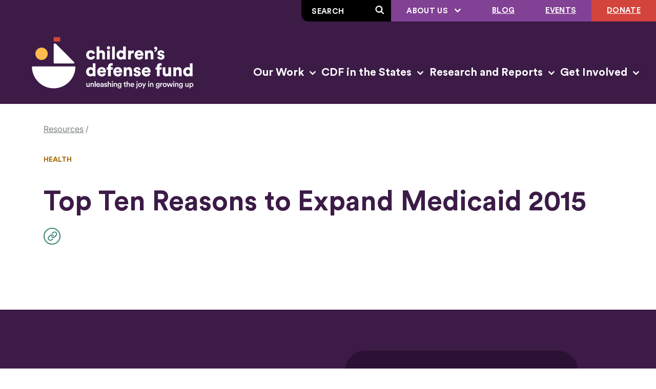

--- FILE ---
content_type: text/html; charset=UTF-8
request_url: http://www.childrensdefense.org/resources/top-ten-reasons-to-expand-medicaid-2015/
body_size: 31502
content:
<!doctype html>
<html class="no-js" lang="en-US">
  <head>
  <meta charset="utf-8">
<script type="text/javascript">
/* <![CDATA[ */
var gform;gform||(document.addEventListener("gform_main_scripts_loaded",function(){gform.scriptsLoaded=!0}),document.addEventListener("gform/theme/scripts_loaded",function(){gform.themeScriptsLoaded=!0}),window.addEventListener("DOMContentLoaded",function(){gform.domLoaded=!0}),gform={domLoaded:!1,scriptsLoaded:!1,themeScriptsLoaded:!1,isFormEditor:()=>"function"==typeof InitializeEditor,callIfLoaded:function(o){return!(!gform.domLoaded||!gform.scriptsLoaded||!gform.themeScriptsLoaded&&!gform.isFormEditor()||(gform.isFormEditor()&&console.warn("The use of gform.initializeOnLoaded() is deprecated in the form editor context and will be removed in Gravity Forms 3.1."),o(),0))},initializeOnLoaded:function(o){gform.callIfLoaded(o)||(document.addEventListener("gform_main_scripts_loaded",()=>{gform.scriptsLoaded=!0,gform.callIfLoaded(o)}),document.addEventListener("gform/theme/scripts_loaded",()=>{gform.themeScriptsLoaded=!0,gform.callIfLoaded(o)}),window.addEventListener("DOMContentLoaded",()=>{gform.domLoaded=!0,gform.callIfLoaded(o)}))},hooks:{action:{},filter:{}},addAction:function(o,r,e,t){gform.addHook("action",o,r,e,t)},addFilter:function(o,r,e,t){gform.addHook("filter",o,r,e,t)},doAction:function(o){gform.doHook("action",o,arguments)},applyFilters:function(o){return gform.doHook("filter",o,arguments)},removeAction:function(o,r){gform.removeHook("action",o,r)},removeFilter:function(o,r,e){gform.removeHook("filter",o,r,e)},addHook:function(o,r,e,t,n){null==gform.hooks[o][r]&&(gform.hooks[o][r]=[]);var d=gform.hooks[o][r];null==n&&(n=r+"_"+d.length),gform.hooks[o][r].push({tag:n,callable:e,priority:t=null==t?10:t})},doHook:function(r,o,e){var t;if(e=Array.prototype.slice.call(e,1),null!=gform.hooks[r][o]&&((o=gform.hooks[r][o]).sort(function(o,r){return o.priority-r.priority}),o.forEach(function(o){"function"!=typeof(t=o.callable)&&(t=window[t]),"action"==r?t.apply(null,e):e[0]=t.apply(null,e)})),"filter"==r)return e[0]},removeHook:function(o,r,t,n){var e;null!=gform.hooks[o][r]&&(e=(e=gform.hooks[o][r]).filter(function(o,r,e){return!!(null!=n&&n!=o.tag||null!=t&&t!=o.priority)}),gform.hooks[o][r]=e)}});
/* ]]> */
</script>

  <meta http-equiv="x-ua-compatible" content="ie=edge">
  <meta name="viewport" content="width=device-width, initial-scale=1, shrink-to-fit=no">
  
  
  
  
  
            <link rel="preload" as="font" crossorigin="anonymous" type="font/woff2" href="/wp-content/themes/cdf/public/fonts/circular-std/CircularStd-Bold.663c35.woff2">
                <link rel="preload" as="font" crossorigin="anonymous" type="font/woff2" href="/wp-content/themes/cdf/public/fonts/inter/inter-regular-webfont.93e9a0.woff2">
                <link rel="preload" as="font" crossorigin="anonymous" type="font/woff2" href="/wp-content/themes/cdf/public/fonts/inter/inter-semibold-webfont.b09855.woff2">
      
  
      <link rel="preconnect" href="https://www.googletagmanager.com">
    <link rel="preconnect" href="https://www.google-analytics.com">
  
  
  <script type="module">!function(){var e=navigator.userAgent,a=document.documentElement,n=a.className;n=n.replace("no-js","js"),/iPad|iPhone|iPod/.test(e)&&!window.MSStream&&(n+=" ua-ios"),a.className=n}();</script>


      
    <script>
      window.dataLayer = window.dataLayer || [];
      window.dataLayer.push({'gtm.start': new Date().getTime(), event:'gtm.js'});
    </script>
    <script src="https://www.googletagmanager.com/gtm.js?id=GTM-P7QMMB" async></script>
  
  <meta name='robots' content='index, follow, max-image-preview:large, max-snippet:-1, max-video-preview:-1' />
	<style>img:is([sizes="auto" i], [sizes^="auto," i]) { contain-intrinsic-size: 3000px 1500px }</style>
	
	<!-- This site is optimized with the Yoast SEO plugin v26.1.1 - https://yoast.com/wordpress/plugins/seo/ -->
	<title>Top Ten Reasons to Expand Medicaid 2015 - Children&#039;s Defense Fund</title>
	<link rel="canonical" href="http://childrensdefense.org/resources/top-ten-reasons-to-expand-medicaid-2015/" />
	<meta property="og:locale" content="en_US" />
	<meta property="og:type" content="article" />
	<meta property="og:title" content="Top Ten Reasons to Expand Medicaid 2015 - Children&#039;s Defense Fund" />
	<meta property="og:url" content="http://childrensdefense.org/resources/top-ten-reasons-to-expand-medicaid-2015/" />
	<meta property="og:site_name" content="Children&#039;s Defense Fund" />
	<meta property="article:publisher" content="https://www.facebook.com/childrensdefensefund/" />
	<meta property="og:image" content="http://www.childrensdefense.org/wp-content/uploads/2024/11/cdf-logo-rgb_Horizontal-Logo-Full-Color-1200x675-1.png" />
	<meta property="og:image:width" content="1200" />
	<meta property="og:image:height" content="675" />
	<meta property="og:image:type" content="image/png" />
	<meta name="twitter:card" content="summary_large_image" />
	<meta name="twitter:site" content="@ChildDefender" />
	<script type="application/ld+json" class="yoast-schema-graph">{"@context":"https://schema.org","@graph":[{"@type":"WebPage","@id":"http://childrensdefense.org/resources/top-ten-reasons-to-expand-medicaid-2015/","url":"http://childrensdefense.org/resources/top-ten-reasons-to-expand-medicaid-2015/","name":"Top Ten Reasons to Expand Medicaid 2015 - Children&#039;s Defense Fund","isPartOf":{"@id":"http://www.childrensdefense.org/#website"},"datePublished":"2015-06-29T00:00:00+00:00","breadcrumb":{"@id":"http://childrensdefense.org/resources/top-ten-reasons-to-expand-medicaid-2015/#breadcrumb"},"inLanguage":"en-US","potentialAction":[{"@type":"ReadAction","target":["http://childrensdefense.org/resources/top-ten-reasons-to-expand-medicaid-2015/"]}]},{"@type":"BreadcrumbList","@id":"http://childrensdefense.org/resources/top-ten-reasons-to-expand-medicaid-2015/#breadcrumb","itemListElement":[{"@type":"ListItem","position":1,"name":"Home","item":"http://www.childrensdefense.org/"},{"@type":"ListItem","position":2,"name":"Top Ten Reasons to Expand Medicaid 2015"}]},{"@type":"WebSite","@id":"http://www.childrensdefense.org/#website","url":"http://www.childrensdefense.org/","name":"Children&#039;s Defense Fund","description":"Unleashing the joy in growing up","publisher":{"@id":"http://www.childrensdefense.org/#organization"},"potentialAction":[{"@type":"SearchAction","target":{"@type":"EntryPoint","urlTemplate":"http://www.childrensdefense.org/?s={search_term_string}"},"query-input":{"@type":"PropertyValueSpecification","valueRequired":true,"valueName":"search_term_string"}}],"inLanguage":"en-US"},{"@type":"Organization","@id":"http://www.childrensdefense.org/#organization","name":"Children's Defense Fund","url":"http://www.childrensdefense.org/","logo":{"@type":"ImageObject","inLanguage":"en-US","@id":"http://www.childrensdefense.org/#/schema/logo/image/","url":"/wp-content/uploads/2024/11/cdf-logo-rgb_vertical-full-color-675x675-1.png","contentUrl":"/wp-content/uploads/2024/11/cdf-logo-rgb_vertical-full-color-675x675-1.png","width":675,"height":675,"caption":"Children's Defense Fund"},"image":{"@id":"http://www.childrensdefense.org/#/schema/logo/image/"},"sameAs":["https://www.facebook.com/childrensdefensefund/","https://x.com/ChildDefender"]}]}</script>
	<!-- / Yoast SEO plugin. -->


<link rel="stylesheet" href="/wp/wp-includes/css/dist/block-library/style.min.css?ver=6.8.3"><link rel="stylesheet" href="/wp-content/plugins/facetwp/assets/css/front.css?ver=4.4.1"><link rel="stylesheet" href="/wp-content/themes/cdf/public/css/app.cedac2.css"><link rel="apple-touch-icon" sizes="180x180" href="/wp-content/uploads/fbrfg/apple-touch-icon.png">
<link rel="icon" type="image/png" sizes="32x32" href="/wp-content/uploads/fbrfg/favicon-32x32.png">
<link rel="icon" type="image/png" sizes="16x16" href="/wp-content/uploads/fbrfg/favicon-16x16.png">
<link rel="manifest" href="/wp-content/uploads/fbrfg/site.webmanifest">
<link rel="mask-icon" href="/wp-content/uploads/fbrfg/safari-pinned-tab.svg" color="#5bbad5">
<link rel="shortcut icon" href="/wp-content/uploads/fbrfg/favicon.ico">
<meta name="msapplication-TileColor" content="#da532c">
<meta name="msapplication-config" content="/wp-content/uploads/fbrfg/browserconfig.xml">
<meta name="theme-color" content="#ffffff">    <style>

      .facetwp-type-search i.clear {
        position: absolute;
        right: 30px;
        height: 100%;
        line-height: 1;
        cursor: pointer;
        display: inline-block;
        opacity: 0.3;
        width: 24px;
        height: 100%;
        background: transparent url('/wp-content/plugins/facetwp/assets/images/icon-close.png') 6px 50% no-repeat;
        background-size: 14px 14px;
      }

      .facetwp-type-search i.clear:hover {
        opacity: 0.8;
      }

      /* no clear icon  while the Search facet is loading */
      /* and when an auto-refresh is running */
      .facetwp-type-search .f-loading + input + i.clear,
      .facetwp-type-search .loading + i.clear {
        display: none !important;
      }

      .facetwp-facet input.facetwp-search {
        padding-right: 54px;
      }

    </style>
    </head>
  <body class="wp-singular resource-template-default single single-resource postid-9292 wp-theme-cdf top-ten-reasons-to-expand-medicaid-2015">
    <svg xmlns="http://www.w3.org/2000/svg" xmlns:xlink="http://www.w3.org/1999/xlink" style="height: 0; position: absolute; width: 0" focusable="false" preserveAspectRatio="xMidYMid meet" aria-hidden="true">
  <!-- NOTE: IDs must match file names to work with the svg() helper -->
  <!-- NOTE: “gradientUnits” doesn’t work on <linearGradient> in SVG sprites in Chrome -->
  <symbol id="sprite-arrow-right" xmlns="http://www.w3.org/2000/svg" viewBox="0 0 14 12" preserveAspectRatio="xMidYMid meet">
    <g fill="currentColor"><path fill="var(--icon-color)" d="M10 6.63H0V4.92h9.98L6.85 1.67 8.1.47l5.1 5.3-5.1 5.32-1.24-1.18L10 6.63z"/></g>
  </symbol>
  <symbol id="sprite-chev-left" xmlns="http://www.w3.org/2000/svg" viewBox="0 0 9 14" preserveAspectRatio="xMidYMid meet">
    <g fill="currentColor"><path fill="var(--icon-color)" d="m6.763.324 1.474 1.352L3.356 7l4.881 5.324-1.474 1.352L.643 7z"/></g>
  </symbol>
  <symbol id="sprite-chev-right" xmlns="http://www.w3.org/2000/svg" viewBox="0 0 9 14" preserveAspectRatio="xMidYMid meet">
    <g fill="currentColor"><path fill="var(--icon-color)" d="M2.118 13.676.644 12.324 5.524 7 .645 1.676 2.118.324 8.238 7z"/></g>
  </symbol>
  <symbol id="sprite-chev-down" xmlns="http://www.w3.org/2000/svg" viewBox="0 0 11 7" preserveAspectRatio="xMidYMid meet">
    <g fill="currentColor"><path fill="var(--icon-color)" d="M10.5 1.45L5.55 6.4.6 1.45 2.01.04l3.54 3.53L9.09.04z"/></g>
  </symbol>
  <symbol id="sprite-download" xmlns="http://www.w3.org/2000/svg" viewBox="0 0 16 21" preserveAspectRatio="xMidYMid meet">
    <g fill="currentColor"><path fill="var(--icon-color)" d="M14.54 17.77V21H1.62v-3.23h12.92zM9.69 0v9.72l4.02-4L15.99 8l-8 8L0 8 2.28 5.7 6.46 9.9V0H9.7z"/></g>
  </symbol>
  <symbol id="sprite-external" xmlns="http://www.w3.org/2000/svg" viewBox="0 0 13 12" preserveAspectRatio="xMidYMid meet">
    <g fill="currentColor"><path fill="var(--icon-color)" d="M2.372792 0l.001 10h9.999v2h-12V0h2zm9.74264 0v7h-2l-.00064-3.657-4.327786 4.328573-1.414214-1.414214L8.628792 2h-3.51336V0h7z"/></g>
  </symbol>
  <symbol id="sprite-logo-cdf" xmlns="http://www.w3.org/2000/svg" viewBox="0 0 374 161" preserveAspectRatio="xMidYMid meet">

    <g fill="currentColor">
      <path fill="var(--theme-logo-primary-color)" d="M141.32 65.408c0 2.761 1.841 4.3 4.029 4.3 2.05 0 3.196-1.294 3.578-2.587l4.655 1.433c-.765 3.041-3.613 6.047-8.233 6.047-5.14 0-9.273-3.81-9.273-9.192 0-5.419 4.029-9.228 9.1-9.228 4.758 0 7.537 2.936 8.302 6.047l-4.725 1.433c-.382-1.329-1.424-2.586-3.473-2.586-2.188 0-3.96 1.536-3.96 4.333ZM161.884 74.076h-5.28V48.77h5.28v9.053c1.076-1.084 2.882-1.573 4.411-1.573 4.515 0 6.53 3.11 6.53 6.92v10.906h-5.28V64.08c0-1.713-.903-3.006-2.814-3.006-1.668 0-2.744 1.188-2.848 2.796v10.206h.001ZM179.668 48.28a3.116 3.116 0 0 1 3.126 3.111 3.116 3.116 0 0 1-3.126 3.111c-1.668 0-3.057-1.398-3.057-3.11 0-1.714 1.389-3.111 3.057-3.111Zm-2.606 25.796V56.704h5.28v17.372h-5.28ZM186.753 74.076V48.77h5.279v25.306h-5.279ZM213.463 70.966c0 1.572.105 2.726.139 3.11h-5.071c-.035-.21-.139-.979-.139-1.678-.799 1.188-2.536 2.062-4.62 2.062-4.862 0-8.544-3.774-8.544-9.122 0-5.173 3.473-9.053 8.371-9.053 2.952 0 4.237 1.119 4.654 1.783V48.77h5.211v22.196h-.001Zm-9.031-1.259c2.05 0 3.89-1.468 3.89-4.334 0-2.901-1.84-4.3-3.89-4.3s-3.89 1.399-3.89 4.3c0 2.866 1.841 4.334 3.89 4.334ZM228.99 61.947a7.134 7.134 0 0 0-1.667-.175c-2.119 0-4.029 1.259-4.029 4.72v7.584h-5.28V56.704h5.106v2.342c.903-1.957 3.091-2.517 4.48-2.517.522 0 1.043.07 1.39.175v5.243ZM247.47 69.078c-.834 3.006-3.578 5.522-7.955 5.522-4.758 0-8.996-3.425-8.996-9.263 0-5.592 4.133-9.158 8.615-9.158 5.349 0 8.649 3.321 8.649 8.913 0 .735-.07 1.538-.105 1.643H235.66c.104 1.958 1.876 3.356 3.924 3.356 1.911 0 2.988-.91 3.474-2.272l4.411 1.258h.001Zm-4.794-5.768c-.069-1.328-.972-2.936-3.473-2.936-2.223 0-3.335 1.643-3.439 2.936h6.912ZM256.257 74.076h-5.279V56.704h5.106v1.993c.937-1.643 3.056-2.447 4.828-2.447 4.342 0 6.287 3.11 6.287 6.92v10.906h-5.28V64.08c0-1.713-.903-3.006-2.813-3.006-1.737 0-2.848 1.293-2.848 3.04v9.962h-.001ZM271.749 49.12c2.084 0 3.231 1.713 3.231 3.53 0 4.823-3.404 6.536-5.697 6.711v-2.377c1.216-.14 2.814-1.048 2.953-2.691 0 .035-.417.175-.765.175-1.737 0-2.709-1.154-2.709-2.657 0-1.468 1.216-2.691 2.987-2.691ZM279.322 68.344c.069 1.188.903 2.342 2.709 2.342 1.355 0 2.015-.734 2.015-1.504 0-.628-.417-1.153-1.702-1.433l-1.981-.454c-3.681-.804-5.14-2.902-5.14-5.348 0-3.181 2.779-5.768 6.634-5.768 5.002 0 6.739 3.146 6.912 5.173l-4.377.804c-.138-1.153-.869-2.132-2.466-2.132-1.007 0-1.876.594-1.876 1.503 0 .734.591 1.153 1.355 1.294l2.292.454c3.578.735 5.314 2.901 5.314 5.453 0 2.97-2.257 5.872-6.877 5.872-5.419 0-7.155-3.53-7.294-5.453l4.481-.804.001.001ZM154.311 103.872c0 1.573.105 2.727.139 3.111h-5.071c-.035-.21-.139-.979-.139-1.678-.799 1.188-2.536 2.062-4.62 2.062-4.863 0-8.544-3.774-8.544-9.122 0-5.173 3.473-9.053 8.37-9.053 2.953 0 4.238 1.119 4.656 1.783v-9.298h5.21v22.195h-.001Zm-9.031-1.258c2.05 0 3.891-1.468 3.891-4.334 0-2.901-1.841-4.3-3.891-4.3-2.049 0-3.89 1.399-3.89 4.3 0 2.866 1.841 4.334 3.89 4.334ZM174.561 101.984c-.834 3.007-3.577 5.523-7.954 5.523-4.759 0-8.996-3.426-8.996-9.263 0-5.592 4.133-9.158 8.615-9.158 5.349 0 8.648 3.32 8.648 8.913 0 .734-.069 1.538-.104 1.643h-12.019c.105 1.957 1.876 3.355 3.925 3.355 1.911 0 2.987-.908 3.473-2.272l4.412 1.259Zm-4.793-5.767c-.069-1.328-.972-2.936-3.473-2.936-2.223 0-3.335 1.643-3.439 2.936h6.912ZM184.148 94.085v12.898h-5.28V94.085h-2.744v-4.474h2.744v-1.503c0-3.985 2.397-6.711 6.599-6.711 1.078 0 2.015.14 2.502.384v4.334c-.278-.07-.73-.174-1.564-.174-.938 0-2.257.419-2.257 2.341v1.329h3.751v4.474h-3.751ZM205.927 101.984c-.834 3.007-3.577 5.523-7.955 5.523-4.758 0-8.995-3.426-8.995-9.263 0-5.592 4.133-9.158 8.614-9.158 5.349 0 8.649 3.32 8.649 8.913 0 .734-.07 1.538-.104 1.643h-12.019c.104 1.957 1.876 3.355 3.925 3.355 1.91 0 2.987-.908 3.473-2.272l4.412 1.259Zm-4.793-5.767c-.07-1.328-.972-2.936-3.474-2.936-2.222 0-3.334 1.643-3.439 2.936h6.913ZM214.715 106.983h-5.279V89.611h5.106v1.993c.937-1.643 3.056-2.447 4.828-2.447 4.341 0 6.287 3.11 6.287 6.92v10.906h-5.28v-9.996c0-1.713-.903-3.006-2.813-3.006-1.737 0-2.848 1.293-2.848 3.04v9.962h-.001ZM232.95 101.251c.07 1.188.904 2.342 2.71 2.342 1.354 0 2.014-.735 2.014-1.504 0-.629-.416-1.153-1.702-1.433l-1.98-.455c-3.682-.803-5.14-2.9-5.14-5.348 0-3.18 2.779-5.767 6.634-5.767 5.002 0 6.739 3.146 6.912 5.173l-4.377.804c-.138-1.154-.868-2.132-2.466-2.132-1.007 0-1.876.594-1.876 1.502 0 .735.591 1.154 1.355 1.294l2.292.455c3.578.734 5.315 2.901 5.315 5.453 0 2.97-2.259 5.872-6.878 5.872-5.418 0-7.155-3.53-7.294-5.453l4.48-.804.001.001ZM261.537 101.984c-.833 3.007-3.577 5.523-7.954 5.523-4.759 0-8.996-3.426-8.996-9.263 0-5.592 4.133-9.158 8.614-9.158 5.349 0 8.649 3.32 8.649 8.913 0 .734-.069 1.538-.104 1.643h-12.018c.104 1.957 1.875 3.355 3.924 3.355 1.91 0 2.988-.908 3.473-2.272l4.411 1.259h.001Zm-4.793-5.767c-.07-1.328-.973-2.936-3.474-2.936-2.223 0-3.334 1.643-3.438 2.936h6.912ZM279.46 94.085v12.898h-5.28V94.085h-2.743v-4.474h2.743v-1.503c0-3.985 2.397-6.711 6.6-6.711 1.076 0 2.014.14 2.5.384v4.334c-.278-.07-.729-.174-1.563-.174-.937 0-2.257.419-2.257 2.341v1.329h3.751v4.474h-3.751ZM296.758 105.235c-.903 1.503-2.883 2.132-4.62 2.132-4.202 0-6.565-3.075-6.565-6.78V89.612h5.28v9.856c0 1.678.903 3.007 2.779 3.007 1.771 0 2.883-1.224 2.883-2.971v-9.892h5.28v14.261c0 1.573.139 2.831.174 3.11h-5.072c-.069-.314-.139-1.293-.139-1.747v-.001ZM311.521 106.983h-5.281V89.611h5.107v1.993c.938-1.643 3.057-2.447 4.828-2.447 4.342 0 6.287 3.11 6.287 6.92v10.906h-5.279v-9.996c0-1.713-.904-3.006-2.814-3.006-1.736 0-2.848 1.293-2.848 3.04v9.962ZM343.685 103.872c0 1.573.104 2.727.139 3.111h-5.071c-.035-.21-.139-.979-.139-1.678-.799 1.188-2.536 2.062-4.62 2.062-4.862 0-8.544-3.774-8.544-9.122 0-5.173 3.473-9.053 8.37-9.053 2.953 0 4.238 1.119 4.655 1.783v-9.298h5.211l-.001 22.195Zm-9.031-1.258c2.05 0 3.89-1.468 3.89-4.334 0-2.901-1.84-4.3-3.89-4.3s-3.891 1.399-3.891 4.3c0 2.866 1.841 4.334 3.891 4.334ZM74.108 81.911h37.572c1.258 0 1.887-1.53.998-2.424L77.062 43.646c-1.61-1.621-4.366-.473-4.366 1.82V80.49c0 .784.633 1.42 1.412 1.42ZM113.745 87.798c.804 0 1.44.674 1.413 1.483-.777 22.912-19.48 41.248-42.44 41.248-22.959 0-41.662-18.336-42.438-41.248a1.424 1.424 0 0 1 1.412-1.483h82.053Z" />
    </g>
  
    <g fill="currentColor">
      <path fill="var(--theme-logo-rectangle-color)" d="M84.082 30.47h-9.92c-.78 0-1.412.636-1.412 1.42v5.944c0 .784.632 1.42 1.412 1.42h9.92c.78 0 1.412-.636 1.412-1.42V31.89c0-.785-.632-1.42-1.412-1.42Z" />
    </g>
    <g fill="currentColor">
      <path fill="var(--theme-logo-circle-color)" d="M49.078 75.138c6.651 0 12.043-5.426 12.043-12.118 0-6.693-5.392-12.119-12.043-12.119-6.65 0-12.043 5.426-12.043 12.119 0 6.692 5.392 12.118 12.043 12.118Z" />
    </g>
    <g fill="currentColor">
      <path fill="var(--theme-logo-primary-color)" d="M139.259 127.92c-1.755 0-2.785-1.31-2.785-2.955v-4.676h1.756v4.356c0 .914.423 1.69 1.483 1.69 1.014 0 1.544-.685 1.544-1.66v-4.387h1.755v6.062c0 .609.045 1.081.076 1.356h-1.68a5.58 5.58 0 0 1-.061-.823c-.363.67-1.226 1.036-2.089 1.036l.001.001ZM146.465 127.706h-1.756v-7.417h1.71v.99c.485-.853 1.362-1.204 2.18-1.204 1.801 0 2.664 1.31 2.664 2.94v4.691h-1.756v-4.386c0-.914-.409-1.645-1.514-1.645-.998 0-1.528.776-1.528 1.751v4.28ZM152.871 127.706v-11.027h1.755v11.027h-1.755ZM162.93 125.589c-.393 1.294-1.559 2.346-3.33 2.346-1.998 0-3.769-1.462-3.769-3.975 0-2.346 1.726-3.899 3.587-3.899 2.271 0 3.603 1.508 3.603 3.854 0 .289-.031.533-.046.563h-5.388c.045 1.127.923 1.934 2.013 1.934 1.06 0 1.604-.563 1.847-1.294l1.483.471Zm-1.68-2.406c-.03-.869-.605-1.645-1.816-1.645-1.105 0-1.741.852-1.802 1.645h3.618ZM166.011 123.457l1.891-.289c.424-.062.545-.275.545-.534 0-.624-.423-1.127-1.392-1.127-.923 0-1.438.594-1.514 1.34l-1.604-.366c.136-1.279 1.286-2.422 3.103-2.422 2.27 0 3.133 1.295 3.133 2.772v3.686c0 .671.075 1.112.091 1.188h-1.635c-.015-.045-.076-.35-.076-.944-.348.563-1.074 1.173-2.27 1.173-1.544 0-2.497-1.066-2.497-2.239 0-1.325.969-2.056 2.225-2.239v.001Zm2.436 1.172v-.334l-1.922.289c-.545.092-.984.396-.984 1.005 0 .503.379.96 1.075.96.983 0 1.831-.472 1.831-1.92ZM172.731 125.27c.061.67.56 1.264 1.499 1.264.727 0 1.105-.397 1.105-.854 0-.395-.272-.7-.863-.822l-1.09-.243c-1.301-.29-1.982-1.142-1.982-2.164 0-1.294 1.18-2.391 2.709-2.391 2.058 0 2.724 1.34 2.846 2.071l-1.484.427c-.061-.427-.378-1.112-1.362-1.112-.62 0-1.059.396-1.059.852 0 .396.287.686.742.777l1.12.229c1.392.305 2.119 1.157 2.119 2.254 0 1.127-.909 2.375-2.786 2.375-2.133 0-2.951-1.401-3.042-2.239l1.529-.426-.001.002ZM180.051 127.706h-1.756v-11.027h1.756v4.326c.499-.655 1.332-.929 2.104-.929 1.816 0 2.694 1.31 2.694 2.94v4.69h-1.756v-4.386c0-.914-.408-1.644-1.513-1.644-.969 0-1.499.73-1.529 1.674v4.356ZM187.295 116.526c.636 0 1.15.519 1.15 1.158 0 .639-.515 1.143-1.15 1.143a1.138 1.138 0 0 1-1.136-1.143c0-.64.515-1.158 1.136-1.158Zm-.863 11.18v-7.417h1.74v7.417h-1.74ZM191.607 127.706h-1.756v-7.417h1.711v.99c.484-.853 1.362-1.204 2.179-1.204 1.801 0 2.664 1.31 2.664 2.94v4.691h-1.756v-4.386c0-.914-.408-1.645-1.513-1.645-.999 0-1.529.776-1.529 1.751v4.28ZM199.105 127.691c.121.914.833 1.599 1.846 1.599 1.393 0 2.089-.715 2.089-2.223v-.777c-.317.579-1.059 1.082-2.133 1.082-1.969 0-3.406-1.523-3.406-3.61 0-1.98 1.377-3.61 3.406-3.61 1.15 0 1.861.472 2.179 1.081v-.944h1.696v6.716c0 1.98-1.015 3.823-3.785 3.823-1.952 0-3.315-1.218-3.511-2.711l1.62-.426h-.001Zm3.98-3.929c0-1.264-.801-2.086-1.891-2.086-1.121 0-1.923.822-1.923 2.086 0 1.294.772 2.102 1.923 2.102 1.12 0 1.891-.823 1.891-2.102ZM212.215 120.289h1.529v1.568h-1.529v3.442c0 .655.288.929.939.929.242 0 .53-.045.605-.06v1.461c-.106.046-.439.167-1.074.167-1.363 0-2.21-.822-2.21-2.208v-3.732h-1.362v-1.568h.379c.786 0 1.135-.503 1.135-1.158v-1.111h1.589v2.269l-.001.001ZM216.716 127.706h-1.756v-11.027h1.756v4.326c.499-.655 1.332-.929 2.104-.929 1.816 0 2.694 1.31 2.694 2.94v4.69h-1.755v-4.386c0-.914-.409-1.644-1.514-1.644-.969 0-1.499.73-1.528 1.674v4.356h-.001ZM229.727 125.589c-.393 1.294-1.558 2.346-3.329 2.346-1.998 0-3.769-1.462-3.769-3.975 0-2.346 1.726-3.899 3.587-3.899 2.27 0 3.602 1.508 3.602 3.854 0 .289-.03.533-.045.563h-5.388c.045 1.127.923 1.934 2.013 1.934 1.06 0 1.604-.563 1.846-1.294l1.483.471Zm-1.679-2.406c-.031-.869-.606-1.645-1.817-1.645-1.104 0-1.74.852-1.801 1.645h3.618ZM234.558 120.289h1.756v8.163c0 1.386-.833 2.376-2.195 2.376-.59 0-.923-.107-.999-.137v-1.462c.076.015.333.045.53.045.666 0 .908-.35.908-.959v-8.027.001Zm.863-3.777a1.15 1.15 0 0 1 0 2.3 1.15 1.15 0 0 1 0-2.3ZM245.102 123.99c0 2.284-1.62 3.945-3.829 3.945-2.195 0-3.814-1.661-3.814-3.945 0-2.27 1.619-3.93 3.814-3.93 2.209 0 3.829 1.661 3.829 3.93Zm-1.771 0c0-1.539-.969-2.33-2.058-2.33-1.075 0-2.058.791-2.058 2.33 0 1.539.983 2.36 2.058 2.36 1.09 0 2.058-.807 2.058-2.36ZM246.391 130.707l1.771-3.884-3.149-6.534h1.983l2.119 4.691 1.983-4.691h1.861l-4.692 10.418h-1.877.001ZM258.17 116.526c.635 0 1.15.519 1.15 1.158 0 .639-.516 1.143-1.15 1.143a1.138 1.138 0 0 1-1.136-1.143c0-.64.515-1.158 1.136-1.158Zm-.863 11.18v-7.417h1.74v7.417h-1.74ZM262.481 127.706h-1.756v-7.417h1.711v.99c.484-.853 1.362-1.204 2.179-1.204 1.801 0 2.664 1.31 2.664 2.94v4.691h-1.756v-4.386c0-.914-.408-1.645-1.513-1.645-.999 0-1.529.776-1.529 1.751v4.28ZM273.563 127.691c.121.914.832 1.599 1.847 1.599 1.392 0 2.088-.715 2.088-2.223v-.777c-.318.579-1.059 1.082-2.134 1.082-1.967 0-3.405-1.523-3.405-3.61 0-1.98 1.377-3.61 3.405-3.61 1.15 0 1.862.472 2.18 1.081v-.944h1.695v6.716c0 1.98-1.014 3.823-3.784 3.823-1.952 0-3.314-1.218-3.511-2.711l1.619-.426Zm3.98-3.929c0-1.264-.802-2.086-1.892-2.086-1.12 0-1.922.822-1.922 2.086 0 1.294.772 2.102 1.922 2.102 1.121 0 1.892-.823 1.892-2.102ZM285.178 122.041a3.728 3.728 0 0 0-.575-.046c-1.362 0-1.982.792-1.982 2.178v3.533h-1.756v-7.417h1.71v1.187c.348-.806 1.166-1.279 2.134-1.279.213 0 .394.031.469.046V122.041ZM293.224 123.99c0 2.284-1.62 3.945-3.83 3.945-2.194 0-3.814-1.661-3.814-3.945 0-2.27 1.62-3.93 3.814-3.93 2.21 0 3.83 1.661 3.83 3.93Zm-1.771 0c0-1.539-.969-2.33-2.059-2.33-1.074 0-2.057.791-2.057 2.33 0 1.539.983 2.36 2.057 2.36 1.09 0 2.059-.807 2.059-2.36ZM300.259 120.289l1.74 5.133 1.468-5.133h1.786l-2.361 7.417h-1.755l-1.832-5.331-1.786 5.331h-1.801l-2.391-7.417h1.877l1.499 5.133 1.74-5.133h1.817-.001ZM306.949 116.526c.636 0 1.151.519 1.151 1.158 0 .639-.515 1.143-1.151 1.143-.62 0-1.135-.503-1.135-1.143s.515-1.158 1.135-1.158Zm-.862 11.18v-7.417h1.74v7.417h-1.74ZM311.261 127.706h-1.755v-7.417h1.71v.99c.484-.853 1.362-1.204 2.18-1.204 1.802 0 2.663 1.31 2.663 2.94v4.691h-1.755v-4.386c0-.914-.409-1.645-1.514-1.645-.999 0-1.528.776-1.528 1.751v4.28h-.001ZM318.76 127.691c.121.914.832 1.599 1.846 1.599 1.393 0 2.089-.715 2.089-2.223v-.777c-.318.579-1.06 1.082-2.134 1.082-1.968 0-3.406-1.523-3.406-3.61 0-1.98 1.377-3.61 3.406-3.61 1.15 0 1.861.472 2.18 1.081v-.944h1.695v6.716c0 1.98-1.014 3.823-3.784 3.823-1.953 0-3.315-1.218-3.512-2.711l1.62-.426Zm3.98-3.929c0-1.264-.802-2.086-1.892-2.086-1.12 0-1.922.822-1.922 2.086 0 1.294.772 2.102 1.922 2.102 1.12 0 1.892-.823 1.892-2.102ZM332.354 127.92c-1.755 0-2.785-1.31-2.785-2.955v-4.676h1.756v4.356c0 .914.423 1.69 1.483 1.69 1.014 0 1.543-.685 1.543-1.66v-4.387h1.757v6.062c0 .609.044 1.081.075 1.356h-1.68a5.58 5.58 0 0 1-.061-.823c-.363.67-1.225 1.036-2.088 1.036v.001ZM337.803 130.601v-10.312h1.696v1.005c.364-.64 1.21-1.173 2.346-1.173 2.18 0 3.405 1.675 3.405 3.869 0 2.223-1.347 3.899-3.466 3.899-1.059 0-1.861-.457-2.24-1.021v3.732h-1.741v.001Zm3.709-8.911c-1.15 0-1.983.914-1.983 2.3 0 1.416.833 2.33 1.983 2.33 1.166 0 1.982-.914 1.982-2.33 0-1.386-.801-2.3-1.982-2.3Z"/>
    </g>
  </symbol>

  <symbol id="sprite-chev-right-alt" xmlns="http://www.w3.org/2000/svg" viewBox="0 0 7 12" preserveAspectRatio="xMidYMid meet">
    <g fill="currentColor">
      <path d="M6.56 5.77 1.586.794a.265.265 0 0 0-.452.188l-.009 9.441c0 .427.516.64.818.339L6.56 6.144a.265.265 0 0 0 0-.374Z" fill="var(--icon-color)"/>
    </g>
  </symbol>

  <symbol id="sprite-location" xmlns="http://www.w3.org/2000/svg" viewBox="0 0 11 13" preserveAspectRatio="xMidYMid meet">
    <g fill="currentColor">
      <path fill-rule="evenodd" clip-rule="evenodd" d="M5.25 12.833s5.25-3.5 5.25-7.583a5.25 5.25 0 1 0-10.5 0c0 4.083 5.25 7.583 5.25 7.583ZM7 5.25a1.75 1.75 0 1 1-3.5 0 1.75 1.75 0 0 1 3.5 0Z" fill="var(--icon-color)"/>
    </g>
  </symbol>

  <clipPath id="semi-circle" clipPathUnits="objectBoundingBox">
    <path d="M0.983342939,0 C0.992814601,0 1.0003074,0.0157870937 1,0.0346973231 C0.990845341,0.570913958 0.770492795,1 0.5,1 C0.229507205,1 0.00915644573,0.570913958 5.60937498e-11,0.0346973231 C-0.000311117195,0.0157870937 0.00718731028,0 0.0166548511,0 L0.983342939,0 Z" id="Path"></path>
  </clipPath>

  <clipPath id="right-rounded-triangle" clipPathUnits="objectBoundingBox">
    <path d="M.035 1h.93C.996 1 1.012.96.99.938L.108.019C.068-.022 0 .007 0 .066v.898C0 .984.016 1 .035 1Z" style="mix-blend-mode:multiply"/>
  </clipPath>
</svg>

          <noscript><iframe src="https://www.googletagmanager.com/ns.html?id=GTM-P7QMMB"
        height="0" width="0" style="display:none;visibility:hidden"></iframe></noscript>
    
        <a class="SkipLink" href="#title">Skip to content</a>

    <header class="Header l-padding" id="main-header">
  <div class="Header-utility l-fullwidth is-desktop">
    <div class="Header-utility-wrapper">
      <div class="UtilNav">
  
  <ul class="UtilNav-list" role="list">
    
    <li class="UtilNav-item UtilNav-item--search">
      <form class="UtilNav-search" method="get" action="http://www.childrensdefense.org/" role="search">
                <label class="u-screenreader" for="util-nav-search-697a4a8d964877.05827590">Keyword search</label>
        <input class="UtilNav-search-input" id="util-nav-search-697a4a8d964877.05827590" type="search" name="s" placeholder="Search" value="" results="0" spellcheck>
        <button class="UtilNav-search-submit" type="submit">
          <svg xmlns="http://www.w3.org/2000/svg" xmlns:xlink="http://www.w3.org/1999/xlink" viewBox="0 0 17 18" focusable="false" aria-hidden="true" width="23" height="24.352941176471" class="icon">
  <path fill="var(--icon-search-color)" d="M6.943 0a6.943 6.943 0 015.66 10.966l4.333 4.334-1.636 1.636-4.334-4.334A6.943 6.943 0 116.943 0zm0 2.314a4.629 4.629 0 100 9.257 4.629 4.629 0 000-9.257z"/>
</svg>
          <span class="u-screenreader">Submit search</span>
        </button>
      </form>
    </li>

    
          
      <li class="UtilNav-item">
                  <button class="UtilNav-toggle UtilNav-link" data-expands=util-nav-14272-697a4a8d965988.46341879 data-expands-height util-nav-toggle type="button">
            About Us
            <svg xmlns="http://www.w3.org/2000/svg" viewBox="0 0 11 7" preserveAspectRatio="xMidYMid meet" focusable="false" aria-hidden="true" width="11" height="7" class="icon">
  <g fill="currentColor">
    <path fill="var(--icon-color)" d="M10.5 1.45L5.55 6.4.6 1.45 2.01.04l3.54 3.53L9.09.04z"/>
  </g>
</svg>
          </button>
        
                  <div class="Nav-dropdown Nav-dropdown--util" id="util-nav-14272-697a4a8d965988.46341879">
    <ul class="Nav-dropdown-list" role="list">
              <li class="Nav-dropdown-item animate-nav-dropdown-1">
          <a class="Nav-dropdown-link" href="http://www.childrensdefense.org/about-us/">About Us</a>
        </li>
              <li class="Nav-dropdown-item animate-nav-dropdown-2">
          <a class="Nav-dropdown-link" href="http://www.childrensdefense.org/about-us/our-leadership/">Our Leadership</a>
        </li>
              <li class="Nav-dropdown-item animate-nav-dropdown-3">
          <a class="Nav-dropdown-link" href="http://www.childrensdefense.org/about-us/organizational-strategy/">Organizational Strategy</a>
        </li>
              <li class="Nav-dropdown-item animate-nav-dropdown-4">
          <a class="Nav-dropdown-link" href="http://www.childrensdefense.org/about-us/our-history/">Our Founder</a>
        </li>
              <li class="Nav-dropdown-item animate-nav-dropdown-5">
          <a class="Nav-dropdown-link" href="http://www.childrensdefense.org/about-us/our-history-2/">Our History</a>
        </li>
              <li class="Nav-dropdown-item animate-nav-dropdown-6">
          <a class="Nav-dropdown-link" href="http://www.childrensdefense.org/about-us/board-of-directors/">Board of Directors</a>
        </li>
              <li class="Nav-dropdown-item animate-nav-dropdown-7">
          <a class="Nav-dropdown-link" href="http://www.childrensdefense.org/about-us/finances/">Finances</a>
        </li>
              <li class="Nav-dropdown-item animate-nav-dropdown-8">
          <a class="Nav-dropdown-link" href="/about-us/frequently-asked-questions/">FAQs</a>
        </li>
          </ul>
</div>              </li>
          
      <li class="UtilNav-item">
                  <a href="/blog/" class="UtilNav-link">
            Blog
          </a>
        
              </li>
          
      <li class="UtilNav-item">
                  <a href="/events/" class="UtilNav-link">
            Events
          </a>
        
              </li>
    
    
          <li class="UtilNav-item">
        <a class="UtilNav-link UtilNav-link--donation" href="https://www.childrensdefense.org/donate/">DONATE</a>
      </li>      
      </ul>
</div>    </div>
  </div>

  <div class="Header-wrap l-wrap--wide">
    <div class="Header-primary">
      
              <div class="Header-logo">
              <a class="Header-logo-link" href="http://www.childrensdefense.org/">
          <span class="u-screenreader">Children&#039;s Defense Fund</span>
          <svg xmlns="http://www.w3.org/2000/svg" fill="none" viewBox="0 0 374 161" focusable="false" aria-hidden="true" width="374" height="161" class="Header-logo-image" xmlns:xlink="http://www.w3.org/1999/xlink"><use xlink:href="#sprite-logo-cdf"/></svg>
        </a>
              </div><!-- Header-logo -->
            <button class="Header-mobileToggle" type="button" data-expands="primary-nav" data-expands-height data-nav-mobile-toggle>
        <span class="u-screenreader">Menu</span>
        <span class="Header-mobileToggle-hamburger" aria-hidden="true"></span>
      </button>
    </div>

    
    <nav class="Header-nav Nav" role="navigation" aria-label="Main" id="primary-nav">
      
      
      
      <ul class="Nav-list Nav-primary" role="list">
      
    <li class="Nav-item has-megadropdown">
              <button class="Nav-toggle Nav-link" data-expands=nav-23 data-expands-height nav-toggle type="button">
          Our Work
          <svg xmlns="http://www.w3.org/2000/svg" viewBox="0 0 11 7" preserveAspectRatio="xMidYMid meet" focusable="false" aria-hidden="true" width="11" height="7" class="icon">
  <g fill="currentColor">
    <path fill="var(--icon-color)" d="M10.5 1.45L5.55 6.4.6 1.45 2.01.04l3.54 3.53L9.09.04z"/>
  </g>
</svg>
        </button>
                      <div class="Nav-megaDropdown" id="nav-23">
    <div class="Nav-megaDropdown-wrapper">
        
                <div class="Nav-megaDropdown-col is-col-1" style="--nav-bg-image: url(/wp-content/uploads/2024/11/DSC06722-scaled-1280x1280-1.webp">
            <img alt="Servant Leader Intern smiling at someone off camera." class="Nav-megaDropdown-bgImg" sizes="100vw" loading="lazy" srcset="/wp-content/uploads/fly-images/21401/DSC06722-scaled-1280x1280-1-360x360.webp 240w,/wp-content/uploads/fly-images/21401/DSC06722-scaled-1280x1280-1-750x750.webp 434w,/wp-content/uploads/fly-images/21401/DSC06722-scaled-1280x1280-1-1080x1080.webp 434w,/wp-content/uploads/fly-images/21401/DSC06722-scaled-1280x1280-1-1280x1280.webp 434w">

            <div class="Nav-megaDropdown-content">
                
                <a id="mega-dropdown-title-697a4a8dbbc61" class="Nav-megaDropdown-title is-col-1" href="https://www.childrensdefense.org/our-work/building-a-movement-for-youth/">
                    Building a Movement for Youth
                </a>

                <ul class="Nav-megaDropdown-list is-col-1" aria-labelledby="mega-dropdown-title-697a4a8dbbc61" role="list" style="--nav-mega-dropdown-col-count:1;">
                                                                    <li class="Nav-megaDropdown-item">
                            <a href="https://www.childrensdefense.org/our-work/building-a-movement-for-youth/haley-farm/" class="Nav-megaDropdown-link is-col-1">Alex Haley Farm</a>
                        </li>
                                                                                            <li class="Nav-megaDropdown-item">
                            <a href="https://www.childrensdefense.org/our-work/building-a-movement-for-youth/cdf-alumni-network/" class="Nav-megaDropdown-link is-col-1">Alumni Network</a>
                        </li>
                                                                                            <li class="Nav-megaDropdown-item">
                            <a href="https://www.childrensdefense.org/our-work/building-a-movement-for-youth/black-student-leadership-network/" class="Nav-megaDropdown-link is-col-1">Black Student Leadership Network</a>
                        </li>
                                                                                            <li class="Nav-megaDropdown-item">
                            <a href="https://www.childrensdefense.org/our-work/building-a-movement-for-youth/faith-community-organizing/" class="Nav-megaDropdown-link is-col-1">Faith Community Organizing</a>
                        </li>
                                                            </ul>
            </div>
        </div>


        
        <div class="Nav-megaDropdown-col is-col-2">
                        <a id="mega-dropdown-title-697a4a8dbbc93" class="Nav-megaDropdown-title is-col-2" href="https://www.childrensdefense.org/our-work/cdf-freedom-schools/">
                CDF Freedom Schools®
            </a>

            <ul class="Nav-megaDropdown-list" aria-labelledby="mega-dropdown-title-697a4a8dbbc93" role="list" style="--nav-mega-dropdown-col-count:1;">
                                                        <li class="Nav-megaDropdown-item">
                        <a href="/our-work/cdf-freedom-schools/locations/" class="Nav-megaDropdown-link">Find a Local Program</a>
                    </li>
                                                                            <li class="Nav-megaDropdown-item">
                        <a href="https://www.childrensdefense.org/our-work/cdf-freedom-schools/cdf-freedom-schools-history/" class="Nav-megaDropdown-link">Our History</a>
                    </li>
                                                                            <li class="Nav-megaDropdown-item">
                        <a href="https://www.childrensdefense.org/our-work/cdf-freedom-schools/our-impact/" class="Nav-megaDropdown-link">Our Impact</a>
                    </li>
                                                                            <li class="Nav-megaDropdown-item">
                        <a href="https://www.childrensdefense.org/our-work/cdf-freedom-schools/sponsor-a-site/" class="Nav-megaDropdown-link">Sponsor a Site</a>
                    </li>
                                                                            <li class="Nav-megaDropdown-item">
                        <a href="https://www.childrensdefense.org/our-work/cdf-freedom-schools/serve-with-us/" class="Nav-megaDropdown-link">Serve with Us</a>
                    </li>
                                                                            <li class="Nav-megaDropdown-item">
                        <a href="https://www.childrensdefense.org/our-work/cdf-freedom-schools/centering-youth/" class="Nav-megaDropdown-link">Centering Youth Agency</a>
                    </li>
                                                </ul>
        </div>

        
        <div class="Nav-megaDropdown-col is-col-3">
                        <a id="mega-dropdown-title-697a4a8dbbcc1" class="Nav-megaDropdown-title is-col-2" href="https://www.childrensdefense.org/our-work/policy-advocacy/">
                Policy and Advocacy
            </a>

            <ul class="Nav-megaDropdown-list" aria-labelledby="mega-dropdown-title-697a4a8dbbcc1" role="list" style="--nav-mega-dropdown-col-count:2;">


                                                        <li class="Nav-megaDropdown-item">
                                            <svg xmlns="http://www.w3.org/2000/svg" width="28" height="28" viewBox="0 0 35 35" fill="none" focusable="false" aria-hidden="true" class="Nav-megaDropdown-icon is-svg">
  <path fill-rule="evenodd" clip-rule="evenodd" d="M32.166 10.3256H24.6749V2.83452C24.6749 1.82137 24.16 1 23.5265 1H11.4726C10.8391 1 10.3242 1.82137 10.3242 2.83452V10.3256H2.83301C1.8196 10.3256 1 10.839 1 11.4744V23.5276C1 24.1601 1.82057 24.6763 2.83301 24.6763H10.3242V32.1674C10.3242 33.1806 10.8391 34 11.4726 34H23.5265C24.16 34 24.6749 33.1796 24.6749 32.1674V24.6763H32.166C33.1794 24.6763 34 24.1601 34 23.5276V11.4744C34 10.8399 33.1785 10.3256 32.166 10.3256ZM22.1119 16.8791C21.2133 19.3587 17.5 21.7357 17.5 21.7357C17.5 21.7357 13.7867 19.3587 12.889 16.8791C12.3828 15.4824 13.1002 13.9375 14.4906 13.429C15.6005 13.0232 16.8029 13.4019 17.501 14.2804C18.1991 13.4019 19.4015 13.0232 20.5113 13.429C21.9017 13.9375 22.6191 15.4824 22.1129 16.8791H22.1119Z" fill="#F05A53"/>
</svg>
                                              <a href="https://www.childrensdefense.org/our-work/policy-advocacy/childrens-health-and-healing/" class="Nav-megaDropdown-link">Children’s Health and Healing</a>
                    </li>
                                                                            <li class="Nav-megaDropdown-item">
                                            <svg xmlns="http://www.w3.org/2000/svg" width="28" height="28" viewBox="0 0 35 35" fill="none" focusable="false" aria-hidden="true" class="Nav-megaDropdown-icon is-svg">
  <path fill-rule="evenodd" clip-rule="evenodd" d="M16.2936 12.3459C16.8147 11.1487 17.4899 9.72503 18.3171 8.54378C20.1215 5.96867 23.5092 4.58276 23.5092 4.58276L25.9147 5.70938C25.9147 5.70938 22.759 7.03768 20.3785 9.15876C19.4293 10.0032 18.6831 11.0404 18.125 11.9961C18.6651 11.6007 19.4393 11.2173 20.5255 11.0513C24.7575 10.4046 27.7141 12.2217 29.0324 14.9637C32.6012 22.389 25.7837 37.8863 16.9998 34.5313C8.21485 37.8863 1.39835 22.389 4.96814 14.9637C6.28642 12.2217 9.24307 10.4046 13.475 11.0513C14.8813 11.2659 15.7645 11.8442 16.2956 12.3459" fill="#F05A53"/>
  <path fill-rule="evenodd" clip-rule="evenodd" d="M7.08546 0.301687C6.31929 1.0011 6.57234 4.94821 8.6298 7.04644C10.8323 9.29171 15.1902 9.20229 15.6383 8.88636C16.1855 8.50188 16.0974 4.5061 13.8609 2.16744C12.0675 0.292736 7.94064 -0.479183 7.08446 0.302687" fill="#F05A53"/>
</svg>
                                              <a href="https://www.childrensdefense.org/our-work/policy-advocacy/early-learning-and-development/" class="Nav-megaDropdown-link">Early Learning and Development</a>
                    </li>
                                                                            <li class="Nav-megaDropdown-item">
                                            <svg xmlns="http://www.w3.org/2000/svg" width="28" height="28" viewBox="0 0 35 35" fill="none" focusable="false" aria-hidden="true" class="Nav-megaDropdown-icon is-svg">
  <path fill-rule="evenodd" clip-rule="evenodd" d="M29.9194 30.4693H28.6735V24.4753H26.5214V30.4693H9.15081C7.49561 30.4693 6.15127 29.1243 6.15127 27.4723C6.15127 27.1877 6.19344 26.9122 6.26867 26.6508C6.27859 26.6176 6.28686 26.5853 6.29761 26.5513C6.32241 26.4766 6.34887 26.4003 6.37946 26.3281L6.38938 26.3023C6.69446 25.5879 7.26742 25.0146 7.98175 24.7126C7.98506 24.7117 7.98837 24.7101 7.99085 24.7092C8.07022 24.6761 8.15206 24.6454 8.23557 24.6196C8.25459 24.613 8.27608 24.6064 8.2951 24.6006C8.36289 24.5815 8.43152 24.564 8.50097 24.5483C8.52742 24.5416 8.55553 24.5358 8.58282 24.5317C8.64979 24.5184 8.71675 24.5085 8.78538 24.4993C8.81183 24.496 8.83994 24.4927 8.86723 24.4902C8.96065 24.4802 9.05573 24.4744 9.15329 24.4744H12.7349C13.3302 24.4744 13.813 23.9924 13.813 23.3991V1.07583C13.813 0.482567 13.3302 0.000488281 12.7349 0.000488281H10.7986C7.11612 0.000488281 4.11823 2.99584 4.11823 6.67573V26.3795C4.04134 26.7313 4 27.0981 4 27.4731C4 30.3116 6.31166 32.6225 9.15329 32.6225H29.9219C30.5172 32.6225 31 32.1404 31 31.5455C31 30.9505 30.5172 30.4701 29.9219 30.4701" fill="#F95951"/>
  <path fill-rule="evenodd" clip-rule="evenodd" d="M29.9194 0H12.7324C13.3276 0 13.8105 0.482077 12.0296 1.07534V23.3986C13.8096 23.9919 13.3276 24.4739 12.7324 24.4739H29.9194C30.5146 24.4739 30.9975 23.9919 30.9975 23.3986V1.07617C30.9975 0.482908 30.5146 0.000829282 29.9194 0.000829282" fill="#F95951"/>
  <path fill-rule="evenodd" clip-rule="evenodd" d="M13.7916 23.5887C13.8032 23.5306 13.8098 23.4725 13.8098 23.4111C13.8098 23.4725 13.8032 23.5306 13.7916 23.5887Z" fill="#F95951"/>
  <path fill-rule="evenodd" clip-rule="evenodd" d="M13.7414 23.772C13.6867 23.9197 13.6023 24.0524 13.493 24.1603C13.6023 24.0524 13.6867 23.9197 13.7414 23.772Z" fill="#F95951"/>
  <path fill-rule="evenodd" clip-rule="evenodd" d="M13.2004 24.3668C13.308 24.3154 13.4049 24.2482 13.4877 24.166C13.4049 24.249 13.308 24.3154 13.2004 24.3668Z" fill="#F95951"/>
  <path fill-rule="evenodd" clip-rule="evenodd" d="M12.7324 24.4752C12.7747 24.4752 12.8161 24.4728 12.8566 24.4678C12.8161 24.4736 12.7747 24.4752 12.7324 24.4752Z" fill="#F95951"/>
  <path fill-rule="evenodd" clip-rule="evenodd" d="M16.5868 26.9733H10.892C10.4505 26.9733 10.0933 27.3301 10.0933 27.7715V34.1572C10.0933 34.4808 10.2876 34.7712 10.5861 34.8957C10.8854 35.0185 11.2285 34.9504 11.4558 34.7214L13.7179 32.4637L16.023 34.7671C16.1759 34.9197 16.3793 35.0002 16.5885 35.0002C16.691 35.0002 16.7952 34.9811 16.8935 34.9396C17.192 34.816 17.3871 34.5256 17.3871 34.202V27.7699C17.3871 27.3293 17.03 26.9717 16.5876 26.9717" fill="#F95951"/>
</svg>
                                              <a href="https://www.childrensdefense.org/our-work/policy-advocacy/education/" class="Nav-megaDropdown-link">Education for Civic Life and Work</a>
                    </li>
                                                                            <li class="Nav-megaDropdown-item">
                                            <svg xmlns="http://www.w3.org/2000/svg" width="28" height="28" viewBox="0 0 35 35" fill="none" focusable="false" aria-hidden="true" class="Nav-megaDropdown-icon is-svg">
  <path d="M26.9373 4.24577C26.0586 4.24577 25.3466 4.9584 25.3466 5.8377V12.7373C25.3466 13.0304 25.1072 13.2686 24.8154 13.2686C24.5229 13.2686 24.2841 13.0304 24.2841 12.7373V2.65385C24.2841 1.77455 23.5714 1.06192 22.6928 1.06192C21.8129 1.06192 21.1002 1.77455 21.1002 2.65385V11.6767C21.1002 11.9691 20.8608 12.208 20.5689 12.208C20.2771 12.208 20.0389 11.9691 20.0389 11.6767V1.59256C20.0389 0.71263 19.3257 0 18.4464 0C17.5671 0 16.8545 0.711992 16.8545 1.59256V11.6767C16.8545 11.9691 16.6163 12.208 16.3232 12.208C16.0307 12.208 15.9822 11.9691 15.9822 11.6767V3.71449C15.9822 2.8352 15.2702 2.12257 14.3903 2.12257C13.511 2.12257 12.7977 2.8352 12.7977 3.71449C12.7977 3.71449 12.8124 9.56177 12.8124 10.1595C12.8124 10.7584 13.0065 10.9998 13.1029 11.1269C14.3002 12.7035 15.4292 14.1907 15.5895 14.3969C16.4949 15.5693 16.5792 15.0508 18.834 15.5891L18.8372 15.5898L18.8378 15.5904C18.9821 15.6236 19.1226 15.6638 19.2605 15.7117C20.3729 16.0942 22.9118 17.0335 22.9118 17.0335C23.3914 17.204 23.6481 17.6989 23.4884 18.1408C23.323 18.5795 22.8052 18.7972 22.3218 18.6293C22.3218 18.6293 21.3001 18.3349 21.1973 18.3036C21.0945 18.2723 20.8167 18.2187 21.0613 18.5348C21.3058 18.8509 24.3415 22.7793 24.3415 22.7793C24.5759 23.0845 24.521 23.5213 24.2164 23.7569C23.9112 23.9913 23.4737 23.9351 23.2394 23.6311L21.1092 20.8757C21.0306 20.7742 20.9495 20.7046 20.8486 20.7825C20.7477 20.861 20.7286 21.0073 20.8065 21.1082L23.5063 24.5992C23.7413 24.905 23.6864 25.3418 23.3812 25.5768C23.0766 25.8124 22.6392 25.7569 22.4042 25.4523L19.705 21.9606C19.6264 21.8598 19.4808 21.8406 19.38 21.9191C19.2791 21.9964 19.2599 22.1439 19.3378 22.2448L21.7541 25.3693C21.9891 25.6739 21.9323 26.1113 21.627 26.3463C21.3237 26.5813 20.887 26.5251 20.652 26.2217L17.9521 22.7301C17.8736 22.6279 17.728 22.6101 17.6271 22.6892C17.5249 22.7665 17.5071 22.914 17.585 23.0149L19.4317 25.4031C19.6667 25.7083 19.6111 26.1451 19.3059 26.3807C19.0026 26.6157 18.5645 26.5595 18.3295 26.2562C18.3295 26.2562 14.9509 21.8853 14.495 21.294C14.4854 21.2838 14.4777 21.2716 14.4682 21.2601C12.9561 19.2787 13.829 18.3477 12.8226 16.9416L12.6911 16.766C12.3903 16.3745 11.9044 15.7245 11.3431 14.9652L10.6515 14.0419C10.0149 13.0604 8.77159 12.7309 7.86037 13.2941C6.95298 13.8688 6.72757 15.1242 7.35591 16.1025C7.35591 16.1025 10.6336 21.3495 12.11 23.5941C12.2932 23.8731 12.4906 24.1439 12.7045 24.405V24.4063L12.7051 24.407C12.707 24.4102 12.7096 24.4127 12.7115 24.4153C14.4835 26.6917 15.654 28.707 15.654 30.6923C15.654 31.3672 15.6438 32.8774 15.6259 33.7976C15.615 34.3474 15.4918 35 16.4681 35C17.4445 35 23.9776 35 24.6263 35C25.4546 35 25.436 34.3761 25.4418 34.1035C25.5261 30.73 25.4635 33.2504 25.4635 30.6923C25.4635 26.4452 28.4973 26.1132 28.5305 20.2672C28.5324 20.2321 28.5324 20.2001 28.5324 20.1682C28.5324 18.4626 28.5324 5.8377 28.5324 5.8377C28.5305 4.95904 27.8172 4.24577 26.9373 4.24577Z" fill="#F95951"/>
</svg>
                                              <a href="https://www.childrensdefense.org/our-work/policy-advocacy/family-stability/" class="Nav-megaDropdown-link">Family Stability and Economic Mobility</a>
                    </li>
                                                                            <li class="Nav-megaDropdown-item">
                                            <svg xmlns="http://www.w3.org/2000/svg" width="28" height="28" viewBox="0 0 35 35" fill="none" focusable="false" aria-hidden="true" class="Nav-megaDropdown-icon is-svg">
  <path fill-rule="evenodd" clip-rule="evenodd" d="M17.8056 29.999C17.6107 29.999 17.4186 29.9558 17.2498 29.875L0.709906 21.9514C0.405908 21.8062 0.178372 21.5527 0.0683356 21.2385C-0.0398356 20.9261 -0.0193247 20.5908 0.128012 20.295C0.276281 19.9983 0.533654 19.775 0.853505 19.6666C0.986854 19.6216 1.12487 19.5996 1.26475 19.5996C1.45685 19.5996 1.64335 19.6418 1.8196 19.7263L3.36196 20.4649L12.8046 24.9352C12.8801 24.9766 12.9584 25.0142 13.0386 25.0464C13.1505 25.0923 13.2363 25.1199 13.3221 25.1429C13.4545 25.1768 13.5385 25.1934 13.6252 25.2072C13.766 25.2219 13.8592 25.2292 13.9534 25.2292C14.0653 25.2292 14.1772 25.2209 14.2882 25.2053L14.3758 25.1879C14.4579 25.1741 14.5362 25.1603 14.609 25.1373L17.4886 24.2876C18.754 23.9568 19.7937 23.8025 20.7542 23.8025C21.365 23.8025 21.8798 23.865 22.3786 23.9247C22.8701 23.9835 23.3326 24.0395 23.8679 24.0395C23.9919 24.0395 24.1196 24.0359 24.2511 24.0294C24.3957 24.023 24.529 23.9605 24.6269 23.8549C24.7239 23.7492 24.7743 23.6123 24.7668 23.4699C24.75 23.1861 24.5104 22.9647 24.2213 22.9647C24.0907 22.9702 23.9863 22.9729 23.8856 22.9729C23.4119 22.9729 22.981 22.9224 22.5251 22.8682C21.9842 22.803 21.4405 22.7378 20.7645 22.7378C19.6949 22.7378 18.56 22.905 17.193 23.2623L14.3171 24.1112C14.1968 24.1452 14.0737 24.1635 13.9525 24.1635C13.4405 24.1635 12.9706 23.8466 12.7822 23.3744L12.7411 23.2825C12.6171 22.8746 12.7094 22.4502 12.9948 22.1176C13.033 22.0735 13.0769 22.0304 13.1216 21.9918C13.2587 21.8751 13.4154 21.7888 13.586 21.7392L25.345 18.2638C25.4643 18.2289 25.5884 18.2114 25.7133 18.2114C25.7982 18.2114 25.883 18.2197 25.9651 18.2362L34.8901 20.035C34.9619 20.2628 35.0841 21.0575 34.9135 22.8195C34.7186 24.825 34.325 26.248 34.1012 26.6826L33.7851 26.5861C32.7379 26.2646 31.6459 26.102 30.539 26.102C29.2102 26.102 27.9122 26.3335 26.6803 26.791L18.2514 29.9209C18.1096 29.9733 17.9595 29.9999 17.8037 29.9999L17.8056 29.999ZM4.48564 19.8127C4.63577 19.5426 4.88103 19.3387 5.18223 19.2385C5.31651 19.1935 5.45545 19.1705 5.59533 19.1705C5.78742 19.1705 5.97393 19.2128 6.15017 19.2973L11.803 22.0056C11.7835 22.0515 11.7247 22.204 11.7247 22.204C11.6986 22.283 11.6744 22.3657 11.6566 22.4502C11.6352 22.5715 11.6249 22.6404 11.6184 22.7111C11.6156 22.7378 11.6138 22.7699 11.6128 22.8039C11.61 22.8544 11.6081 22.9132 11.61 22.9729C11.61 23.0014 11.61 23.0336 11.6137 23.0694C11.6165 23.1117 11.6203 23.1521 11.6249 23.1925L4.4875 19.8145L4.48564 19.8127Z" fill="#F05A53"/>
  <path fill-rule="evenodd" clip-rule="evenodd" d="M25.0391 5.37666C24.2139 5.11208 23.4632 5 22.7834 5C19.0412 5 17.456 8.40554 17.456 8.40554C17.456 8.40554 15.8492 5 12.1006 5C11.4198 5 10.6682 5.11208 9.84295 5.37666C6.00007 6.6132 2.96289 12.6976 9.04659 18.6001C9.7124 19.2441 10.4854 19.8872 11.3769 20.5202C11.5886 20.6708 11.8068 20.8197 12.0315 20.9685L12.205 20.9161L15.411 19.969L25.1193 17.1008C25.3497 17.0329 25.5884 16.9989 25.8281 16.9989C25.994 16.9989 26.1591 17.0145 26.3204 17.0476L27.1093 17.2065C31.4399 11.7707 28.579 6.51582 25.0382 5.37666" fill="#F05A53"/>
</svg>
                                              <a href="https://www.childrensdefense.org/our-work/policy-advocacy/just-and-caring-communities/" class="Nav-megaDropdown-link">Just and Caring Communities</a>
                    </li>
                                                                            <li class="Nav-megaDropdown-item">
                                            <svg xmlns="http://www.w3.org/2000/svg" width="28" height="28" viewBox="0 0 41 55" fill="none" focusable="false" aria-hidden="true" class="Nav-megaDropdown-icon is-svg">
  <path d="M0 28.3759V24.8337C1.82427 26.3848 5.76256 29.6796 6.92151 30.4498C8.37019 31.4125 10.3732 30.8023 11.5 30C12.4014 29.3582 13.4674 27.6685 13.682 26.7592C14.4869 26.3848 16.3541 25.4756 17.3842 24.8337C18.4144 24.1919 19.2085 22.2129 19.4768 21.3036L21.0864 20.9827C21.1938 20.9827 21.6659 21.0469 22.6961 21.3036C23.7263 21.5604 26.0227 21.4106 27.0422 21.3036C25.4325 22.4803 22.4338 23.5938 20.4426 25.9569C17.6081 29.3208 17.1504 33.4744 17.0765 36.1471C17.0557 36.9 17.6749 37.51 18.4305 37.51C19.1862 37.51 19.7899 36.9001 19.7873 36.1468C19.7793 33.8339 19.9528 30.8544 22.2132 28.2034C23.6825 26.4801 27.554 23.8711 29.8077 22.6622C30.0718 22.5205 30.2116 22.221 30.1413 21.9305L29.2799 18.3733C29.1988 18.0383 28.8668 17.827 28.5278 17.8945L26.7049 18.258C25.1212 18.5737 23.4904 18.5737 21.9066 18.258L20.3541 17.9485C19.8085 17.8397 19.358 17.4578 19.1626 16.9384L19.0313 16.5893C18.7373 15.8076 19.0936 14.9318 19.8508 14.5751L31.8549 8.92067C32.597 8.57109 33.4842 8.83418 33.914 9.53128L39.8085 19.0923C41.5288 21.8825 41.375 25.435 39.4201 28.0671L31.2731 39.0362C30.6336 39.8972 30.421 41.0011 30.695 42.037L33.4853 52.5835C33.8084 53.8046 32.8845 55 31.6176 55H9.01405C7.94727 55 7.08247 54.1379 7.08247 53.0745V44.2625C7.08247 43.938 7.00022 43.6188 6.84337 43.3345L1.23536 33.1703C0.424941 31.7015 0 30.0523 0 28.3759Z" fill="#F05A53"/>
  <path d="M7.99305 28.244L0.8178 22.073C0.605151 21.8902 0.479227 21.6236 0.513232 21.3457C0.584215 20.7656 0.793991 19.9067 1.28772 19.2177C1.81562 18.4809 2.88453 18.1972 3.60731 18.1189C3.87248 18.0902 4.12768 18.2044 4.31024 18.3983L10.8061 25.296C11.1558 25.6673 11.1549 26.2458 10.8041 26.616L9.32608 28.1761C8.97143 28.5504 8.38412 28.5803 7.99305 28.244Z" fill="#F05A53"/>
  <path d="M9.70345 10.5167L16.6164 20.0471C16.878 20.4077 16.8583 20.9005 16.5532 21.2252C16.1786 21.6238 15.7024 22.0993 15.2917 22.4269C14.8331 22.7925 14.0208 23.3427 13.378 23.7644C12.9945 24.0159 12.4872 23.9554 12.1684 23.6263L3.9732 15.1651C3.79936 14.9856 3.69809 14.7456 3.72548 14.4977C3.82613 13.5863 4.25956 12.1944 5.15089 11.1948C6.08053 10.1523 7.99763 9.98947 9.15156 10.1641C9.37658 10.1982 9.57008 10.3328 9.70345 10.5167Z" fill="#F05A53"/>
  <path d="M15.4159 14.8163L10.3793 7.68153C10.227 7.46583 10.1698 7.19685 10.2629 6.94994C10.4724 6.39403 11.0032 5.34737 12.2334 4.45556C13.5281 3.51692 15.0809 3.43616 15.8222 3.46055C16.1002 3.4697 16.3446 3.6259 16.4966 3.85817L21.0864 10.8738C20.3353 11.0343 18.5432 11.644 17.3842 12.7993C16.8217 13.3601 16.5145 13.9939 16.3596 14.5651C16.2695 14.8971 15.6144 15.0975 15.4159 14.8163Z" fill="#F05A53"/>
  <path d="M23.5009 9.75059L19.7389 3.30031C19.5753 3.01981 19.561 2.67381 19.7389 2.40209C20.2021 1.69456 21.0717 0.697283 22.2132 0.283513C23.4212 -0.15439 24.8712 -0.000984982 25.7045 0.186359C25.9457 0.240578 26.1441 0.403155 26.2655 0.617799L29.6176 6.54141L23.5009 9.75059Z" fill="#F05A53"/>
</svg>
                                              <a href="https://www.childrensdefense.org/our-work/policy-advocacy/young-people-lead-podcast/" class="Nav-megaDropdown-link">Young People Lead Podcast</a>
                    </li>
                                                </ul>
        </div>
    </div>
</div>
          </li>
      
    <li class="Nav-item ">
              <button class="Nav-toggle Nav-link" data-expands=nav-9568 data-expands-height nav-toggle type="button">
          CDF in the States
          <svg xmlns="http://www.w3.org/2000/svg" viewBox="0 0 11 7" preserveAspectRatio="xMidYMid meet" focusable="false" aria-hidden="true" width="11" height="7" class="icon">
  <g fill="currentColor">
    <path fill="var(--icon-color)" d="M10.5 1.45L5.55 6.4.6 1.45 2.01.04l3.54 3.53L9.09.04z"/>
  </g>
</svg>
        </button>
                      <div class="Nav-dropdown " id="nav-9568">
    <ul class="Nav-dropdown-list" role="list">
              <li class="Nav-dropdown-item animate-nav-dropdown-1">
          <a class="Nav-dropdown-link" href="http://www.childrensdefense.org/cdf-in-the-states/california/">California</a>
        </li>
              <li class="Nav-dropdown-item animate-nav-dropdown-2">
          <a class="Nav-dropdown-link" href="http://www.childrensdefense.org/cdf-in-the-states/minnesota/">Minnesota</a>
        </li>
              <li class="Nav-dropdown-item animate-nav-dropdown-3">
          <a class="Nav-dropdown-link" href="http://www.childrensdefense.org/cdf-in-the-states/new-york/">New York</a>
        </li>
              <li class="Nav-dropdown-item animate-nav-dropdown-4">
          <a class="Nav-dropdown-link" href="http://www.childrensdefense.org/cdf-in-the-states/ohio/">Ohio</a>
        </li>
              <li class="Nav-dropdown-item animate-nav-dropdown-5">
          <a class="Nav-dropdown-link" href="http://www.childrensdefense.org/cdf-in-the-states/southern-regional-office/">Southern Regional Office</a>
        </li>
              <li class="Nav-dropdown-item animate-nav-dropdown-6">
          <a class="Nav-dropdown-link" href="http://www.childrensdefense.org/cdf-in-the-states/texas/">Texas</a>
        </li>
          </ul>
</div>          </li>
      
    <li class="Nav-item ">
              <button class="Nav-toggle Nav-link" data-expands=nav-9576 data-expands-height nav-toggle type="button">
          Research and Reports
          <svg xmlns="http://www.w3.org/2000/svg" viewBox="0 0 11 7" preserveAspectRatio="xMidYMid meet" focusable="false" aria-hidden="true" width="11" height="7" class="icon">
  <g fill="currentColor">
    <path fill="var(--icon-color)" d="M10.5 1.45L5.55 6.4.6 1.45 2.01.04l3.54 3.53L9.09.04z"/>
  </g>
</svg>
        </button>
                      <div class="Nav-dropdown " id="nav-9576">
    <ul class="Nav-dropdown-list" role="list">
              <li class="Nav-dropdown-item animate-nav-dropdown-1">
          <a class="Nav-dropdown-link" href="http://www.childrensdefense.org/cdf-executive-listening-sessions/">CDF Executive Listening Sessions</a>
        </li>
              <li class="Nav-dropdown-item animate-nav-dropdown-2">
          <a class="Nav-dropdown-link" href="http://www.childrensdefense.org/tools-and-resources/the-state-of-americas-children/">The State of America’s Children® Report</a>
        </li>
              <li class="Nav-dropdown-item animate-nav-dropdown-3">
          <a class="Nav-dropdown-link" href="/publications/">Publications</a>
        </li>
          </ul>
</div>          </li>
      
    <li class="Nav-item ">
              <button class="Nav-toggle Nav-link" data-expands=nav-9575 data-expands-height nav-toggle type="button">
          Get Involved
          <svg xmlns="http://www.w3.org/2000/svg" viewBox="0 0 11 7" preserveAspectRatio="xMidYMid meet" focusable="false" aria-hidden="true" width="11" height="7" class="icon">
  <g fill="currentColor">
    <path fill="var(--icon-color)" d="M10.5 1.45L5.55 6.4.6 1.45 2.01.04l3.54 3.53L9.09.04z"/>
  </g>
</svg>
        </button>
                      <div class="Nav-dropdown " id="nav-9575">
    <ul class="Nav-dropdown-list" role="list">
              <li class="Nav-dropdown-item animate-nav-dropdown-1">
          <a class="Nav-dropdown-link" href="http://www.childrensdefense.org/get-involved/support-our-work/">Support Our Work</a>
        </li>
              <li class="Nav-dropdown-item animate-nav-dropdown-2">
          <a class="Nav-dropdown-link" href="https://www.childrensdefense.org/advocacy-actions/">Take Action</a>
        </li>
          </ul>
</div>          </li>
  </ul>

      
      <div class="Header-utility is-mobile">
        <div class="UtilNav">
  
  <ul class="UtilNav-list" role="list">
    
    <li class="UtilNav-item UtilNav-item--search">
      <form class="UtilNav-search" method="get" action="http://www.childrensdefense.org/" role="search">
                <label class="u-screenreader" for="util-nav-search-697a4a8de5b544.35954958">Keyword search</label>
        <input class="UtilNav-search-input" id="util-nav-search-697a4a8de5b544.35954958" type="search" name="s" placeholder="Search" value="" results="0" spellcheck>
        <button class="UtilNav-search-submit" type="submit">
          <svg xmlns="http://www.w3.org/2000/svg" xmlns:xlink="http://www.w3.org/1999/xlink" viewBox="0 0 17 18" focusable="false" aria-hidden="true" width="23" height="24.352941176471" class="icon">
  <path fill="var(--icon-search-color)" d="M6.943 0a6.943 6.943 0 015.66 10.966l4.333 4.334-1.636 1.636-4.334-4.334A6.943 6.943 0 116.943 0zm0 2.314a4.629 4.629 0 100 9.257 4.629 4.629 0 000-9.257z"/>
</svg>
          <span class="u-screenreader">Submit search</span>
        </button>
      </form>
    </li>

    
          
      <li class="UtilNav-item">
                  <button class="UtilNav-toggle UtilNav-link" data-expands=util-nav-14272-697a4a8de5bbb5.97356067 data-expands-height util-nav-toggle type="button">
            About Us
            <svg xmlns="http://www.w3.org/2000/svg" viewBox="0 0 11 7" preserveAspectRatio="xMidYMid meet" focusable="false" aria-hidden="true" width="11" height="7" class="icon">
  <g fill="currentColor">
    <path fill="var(--icon-color)" d="M10.5 1.45L5.55 6.4.6 1.45 2.01.04l3.54 3.53L9.09.04z"/>
  </g>
</svg>
          </button>
        
                  <div class="Nav-dropdown Nav-dropdown--util" id="util-nav-14272-697a4a8de5bbb5.97356067">
    <ul class="Nav-dropdown-list" role="list">
              <li class="Nav-dropdown-item animate-nav-dropdown-1">
          <a class="Nav-dropdown-link" href="http://www.childrensdefense.org/about-us/">About Us</a>
        </li>
              <li class="Nav-dropdown-item animate-nav-dropdown-2">
          <a class="Nav-dropdown-link" href="http://www.childrensdefense.org/about-us/our-leadership/">Our Leadership</a>
        </li>
              <li class="Nav-dropdown-item animate-nav-dropdown-3">
          <a class="Nav-dropdown-link" href="http://www.childrensdefense.org/about-us/organizational-strategy/">Organizational Strategy</a>
        </li>
              <li class="Nav-dropdown-item animate-nav-dropdown-4">
          <a class="Nav-dropdown-link" href="http://www.childrensdefense.org/about-us/our-history/">Our Founder</a>
        </li>
              <li class="Nav-dropdown-item animate-nav-dropdown-5">
          <a class="Nav-dropdown-link" href="http://www.childrensdefense.org/about-us/our-history-2/">Our History</a>
        </li>
              <li class="Nav-dropdown-item animate-nav-dropdown-6">
          <a class="Nav-dropdown-link" href="http://www.childrensdefense.org/about-us/board-of-directors/">Board of Directors</a>
        </li>
              <li class="Nav-dropdown-item animate-nav-dropdown-7">
          <a class="Nav-dropdown-link" href="http://www.childrensdefense.org/about-us/finances/">Finances</a>
        </li>
              <li class="Nav-dropdown-item animate-nav-dropdown-8">
          <a class="Nav-dropdown-link" href="/about-us/frequently-asked-questions/">FAQs</a>
        </li>
          </ul>
</div>              </li>
          
      <li class="UtilNav-item">
                  <a href="/blog/" class="UtilNav-link">
            Blog
          </a>
        
              </li>
          
      <li class="UtilNav-item">
                  <a href="/events/" class="UtilNav-link">
            Events
          </a>
        
              </li>
    
    
          <li class="UtilNav-item">
        <a class="UtilNav-link UtilNav-link--donation" href="https://www.childrensdefense.org/donate/">DONATE</a>
      </li>      
      </ul>
</div>      </div>
    </nav>

  </div><!-- end Header-wrap -->
</header>
    <main class="Main" id="main">
      
              
  <div class="ArticleHeader l-padding">
  <div class="ArticleHeader-wrap l-wrap">
    <div class="ArticleHeader-text-wrap">
              <div class="ArticleHeader-breadcrumbs">
                      <a class="ArticleHeader-breadcrumb" href="">Resources</a>
                  </div>
      
              <p class="ArticleHeader-supertitle">Health</p>
      
      <h1 class="ArticleHeader-headline f-h2" id="title">
        Top Ten Reasons to Expand Medicaid 2015

        <a class="ArticleHeader-share CopyLink" data-copy-url="http://www.childrensdefense.org/resources/top-ten-reasons-to-expand-medicaid-2015/" aria-label="Copy page's URL Top Ten Reasons to Expand Medicaid 2015" href="http://www.childrensdefense.org/resources/top-ten-reasons-to-expand-medicaid-2015/">
          <svg xmlns="http://www.w3.org/2000/svg" viewBox="0 0 35 35" focusable="false" aria-hidden="true" width="33" height="33" class="ArticleHeader-icon icon">
  <path fill-rule="evenodd" d="M17.5 2C8.94 2 2 8.94 2 17.5 2 26.06 8.94 33 17.5 33 26.06 33 33 26.06 33 17.5 33 8.94 26.06 2 17.5 2ZM0 17.5C0 7.835 7.835 0 17.5 0S35 7.835 35 17.5 27.165 35 17.5 35 0 27.165 0 17.5Zm19.003-8.206a5.342 5.342 0 0 1 7.554 7.554l-.012.012-2.606 2.605a5.341 5.341 0 0 1-8.056-.576 1 1 0 0 1 1.602-1.198 3.342 3.342 0 0 0 5.04.36l2.599-2.598a3.342 3.342 0 0 0-4.727-4.725l-1.488 1.48a1 1 0 0 1-1.41-1.419l1.494-1.485.01-.01Zm-4.19 4.854a5.341 5.341 0 0 1 6.146 1.806 1 1 0 0 1-1.602 1.198 3.343 3.343 0 0 0-5.04-.361l-2.599 2.599a3.342 3.342 0 0 0 4.726 4.725l1.478-1.478a1 1 0 0 1 1.415 1.414l-1.485 1.485-.013.012a5.343 5.343 0 0 1-7.554-7.554l.013-.012 2.605-2.605a5.34 5.34 0 0 1 1.91-1.229Z" clip-rule="evenodd"/>
</svg>
          
          <span class="text success" aria-hidden="true">Link copied!</span>

          
          </a>
      </h1>

          </div>

      </div>

  </div>


  <div class="l-padding">
    <div class="u-richtext f-scale l-wrap--narrow l-block-wrap">
                         </div>
  </div>
          </main>
        <footer class="Footer l-padding" id="footer">
  <div class="l-wrap">

    <div class="Footer-wrapper">
      <div class="Footer-col">
        <div class="Footer-logo">
          <a class="Footer-logo-link" href="http://www.childrensdefense.org/">
            <span class="u-screenreader">Children&#039;s Defense Fund</span>
            <svg xmlns="http://www.w3.org/2000/svg" fill="none" viewBox="0 0 374 161" focusable="false" aria-hidden="true" width="442" height="190.27272727273" class="Footer-logo-image" xmlns:xlink="http://www.w3.org/1999/xlink"><use xlink:href="#sprite-logo-cdf"/></svg>
          </a>
        </div>

        
        <ul class="Footer-social" role="list">
                                    <li class="Footer-social-item">
                <a class="Footer-social-link" href="https://www.facebook.com/childrensdefensefund/">
                  <span class="u-screenreader">Facebook</span>
                  <svg xmlns="http://www.w3.org/2000/svg" viewBox="0 0 49 49" fill="none" preserveAspectRatio="xMidYMid meet" focusable="false" aria-hidden="true" width="49" height="49" class="icon facebook">
  <rect width="49" height="49" rx="10" fill="var(--icon-bg-color)"/>
  <path fill="var(--icon-color)" d="M20.289 42V25.577H16v-5.913h4.289v-5.05c0-3.97 2.533-7.614 8.37-7.614 2.364 0 4.111.23 4.111.23l-.137 5.521s-1.783-.017-3.728-.017c-2.105 0-2.442.982-2.442 2.612v4.318H32.8l-.276 5.913h-6.06V42h-6.175Z"/>
</svg>
                </a>
              </li>
                                                <li class="Footer-social-item">
                <a class="Footer-social-link" href="https://twitter.com/ChildDefender">
                  <span class="u-screenreader">Twitter</span>
                  <svg xmlns="http://www.w3.org/2000/svg" viewBox="0 0 49 49" preserveAspectRatio="xMidYMid meet" focusable="false" aria-hidden="true" width="49" height="49" class="icon twitter">
  <path fill="var(--icon-bg-color)" d="m25.3 21.9-8.1-11.8h-4.4l10.1 14.6 1.3 1.8 8.6 12.4h4.3L26.6 23.7z"/>
  <path fill="var(--icon-bg-color)" d="M39 0H10C4.5 0 0 4.5 0 10v29c0 5.5 4.5 10 10 10h29c5.5 0 10-4.5 10-10V10c0-5.5-4.5-10-10-10zm-7.5 41-8.7-12.8-11 12.8H9l12.5-14.6L9 8h9.5l8.3 12.1L37.1 8H40L28 22l13 19h-9.5z"/>
  <path fill="var(--icon-color)" d="M28 22 40 8h-2.8L26.8 20.1 18.5 8H9l12.5 18.3L9 41h2.8l10.9-12.8L31.5 41H41L28 22zm9.1 16.9h-4.3l-8.6-12.4-1.3-1.8-10.1-14.6h4.3l8.1 11.7 1.3 1.8 10.6 15.3z"/>
</svg>
                </a>
              </li>
                                                <li class="Footer-social-item">
                <a class="Footer-social-link" href="https://www.instagram.com/childdefender1973/">
                  <span class="u-screenreader">Instagram</span>
                  <svg xmlns="http://www.w3.org/2000/svg" viewBox="0 0 49 49" fill="none" preserveAspectRatio="xMidYMid meet" focusable="false" aria-hidden="true" width="49" height="49" class="icon instagram">
  <rect width="49" height="49" rx="10" fill="var(--icon-bg-color)"/>
  <path fill="var(--icon-color)" fill-rule="evenodd" clip-rule="evenodd" d="M17.285 7.105C19.151 7.019 19.746 7 24.5 7s5.349.02 7.213.105c1.865.084 3.137.382 4.251.813a8.61 8.61 0 0 1 3.1 2.02 8.548 8.548 0 0 1 2.017 3.098c.432 1.114.728 2.386.814 4.248.086 1.869.105 2.464.105 7.216 0 4.754-.02 5.349-.105 7.215-.084 1.861-.382 3.134-.815 4.247a8.585 8.585 0 0 1-2.017 3.101 8.581 8.581 0 0 1-3.099 2.017c-1.114.433-2.386.73-4.248.815-1.867.086-2.462.105-7.216.105s-5.349-.02-7.215-.105c-1.861-.084-3.134-.382-4.248-.815a8.586 8.586 0 0 1-3.1-2.017 8.58 8.58 0 0 1-2.019-3.099c-.431-1.114-.727-2.386-.813-4.248C7.019 29.847 7 29.252 7 24.5c0-4.754.02-5.349.105-7.213.084-1.865.382-3.137.813-4.251a8.584 8.584 0 0 1 2.02-3.1 8.578 8.578 0 0 1 3.098-2.018c1.114-.431 2.386-.727 4.248-.813h.001Zm14.287 3.15c-1.846-.084-2.4-.102-7.072-.102-4.672 0-5.226.018-7.072.102-1.707.078-2.633.363-3.25.603-.816.318-1.4.695-2.012 1.308a5.427 5.427 0 0 0-1.308 2.012c-.24.617-.525 1.543-.603 3.25-.084 1.846-.102 2.4-.102 7.072 0 4.672.018 5.226.102 7.072.078 1.707.363 2.633.603 3.25.28.759.727 1.447 1.308 2.012a5.432 5.432 0 0 0 2.012 1.308c.617.24 1.543.525 3.25.603 1.846.084 2.398.102 7.072.102 4.674 0 5.226-.018 7.072-.102 1.707-.078 2.633-.363 3.25-.603.816-.318 1.4-.695 2.012-1.308a5.432 5.432 0 0 0 1.308-2.012c.24-.617.525-1.543.603-3.25.084-1.846.102-2.4.102-7.072 0-4.672-.018-5.226-.102-7.072-.078-1.707-.363-2.633-.603-3.25-.318-.816-.695-1.4-1.308-2.012a5.429 5.429 0 0 0-2.012-1.308c-.617-.24-1.543-.525-3.25-.603Zm-9.307 19.64a5.838 5.838 0 0 0 6.363-9.523 5.837 5.837 0 1 0-6.363 9.523ZM18.14 18.14A8.996 8.996 0 1 1 30.86 30.861 8.996 8.996 0 0 1 18.14 18.14Zm17.35-1.296A2.125 2.125 0 0 0 34 13.17a2.126 2.126 0 1 0 1.49 3.675Z"/>
</svg>
                </a>
              </li>
                                                <li class="Footer-social-item">
                <a class="Footer-social-link" href="https://www.youtube.com/childrensdefense">
                  <span class="u-screenreader">Youtube</span>
                  <svg xmlns="http://www.w3.org/2000/svg" viewBox="0 0 49 49" fill="none" focusable="false" aria-hidden="true" width="49" height="49" class="icon youtube">
  <rect width="49" height="49" rx="10" fill="var(--icon-bg-color)"/>
  <path fill="var(--icon-color)" d="M41.2686 15.9117C40.8661 14.3719 39.6801 13.1593 38.1743 12.7478C35.4448 12 24.5 12 24.5 12C24.5 12 13.5552 12 10.8257 12.7478C9.31988 13.1594 8.13389 14.3719 7.73136 15.9117C7 18.7025 7 24.5253 7 24.5253C7 24.5253 7 30.348 7.73136 33.1389C8.13389 34.6786 9.31988 35.8407 10.8257 36.2522C13.5552 37 24.5 37 24.5 37C24.5 37 35.4447 37 38.1743 36.2522C39.6801 35.8407 40.8661 34.6786 41.2686 33.1389C42 30.348 42 24.5253 42 24.5253C42 24.5253 42 18.7025 41.2686 15.9117ZM20.9204 29.8119V19.2386L30.0681 24.5254L20.9204 29.8119Z"/>
</svg>
                </a>
              </li>
                              </ul>

        
        <div class="Footer-sitemap">
          <ul class="Footer-nav" role="list">
                          <li class="Footer-nav-item">
                <a class="Footer-nav-link" href="http://www.childrensdefense.org/our-work/cdf-freedom-schools/">
                  CDF Freedom Schools®
                </a>
              </li>
                          <li class="Footer-nav-item">
                <a class="Footer-nav-link" href="http://www.childrensdefense.org/our-work/building-a-movement-for-youth/black-student-leadership-network/">
                  Black Student Leadership Network
                </a>
              </li>
                          <li class="Footer-nav-item">
                <a class="Footer-nav-link" href="http://www.childrensdefense.org/our-work/building-a-movement-for-youth/cdf-alumni-network/">
                  CDF Alumni Network
                </a>
              </li>
                          <li class="Footer-nav-item">
                <a class="Footer-nav-link" href="http://www.childrensdefense.org/our-work/building-a-movement-for-youth/haley-farm/">
                  Haley Farm
                </a>
              </li>
                          <li class="Footer-nav-item">
                <a class="Footer-nav-link" href="http://www.childrensdefense.org/get-involved/support-our-work/">
                  Support Our Work
                </a>
              </li>
                          <li class="Footer-nav-item">
                <a class="Footer-nav-link" href="http://www.childrensdefense.org/get-involved/careers/">
                  Careers
                </a>
              </li>
                          <li class="Footer-nav-item">
                <a class="Footer-nav-link" href="http://www.childrensdefense.org/about-us/our-leadership/">
                  Our Leadership
                </a>
              </li>
                          <li class="Footer-nav-item">
                <a class="Footer-nav-link" href="http://www.childrensdefense.org/about-us/finances/">
                  Finances
                </a>
              </li>
                          <li class="Footer-nav-item">
                <a class="Footer-nav-link" href="/article-types/press-release/">
                  Press Center
                </a>
              </li>
                          <li class="Footer-nav-item">
                <a class="Footer-nav-link" href="http://www.childrensdefense.org/about-us/contact-us/">
                  Contact Us
                </a>
              </li>
                          <li class="Footer-nav-item">
                <a class="Footer-nav-link" href="https://cdfwebstore.com/">
                  CDF Web Store
                </a>
              </li>
                    </ul>
        </div>

        <img class="Footer-logogrid" sizes="(min-width: 900px) 50vw, 100vw" loading="lazy" src="/wp-content/themes/cdf/public/images/logos.837a35.png" alt=""/>
      </div>

      <div class="Footer-col">
        <div class="Footer-form">
          
          
          
                <div class='gf_browser_chrome gform_wrapper gravity-theme gform-theme--no-framework' data-form-theme='gravity-theme' data-form-index='0' id='gform_wrapper_1' style='display:none'><div id='gf_1' class='gform_anchor' tabindex='-1'></div>
                        <div class='gform_heading'>
                            <h2 class="gform_title">Join our Mailing List</h2>
                            <p class='gform_description'>Join our powerful movement for youth. Sign up for updates about how we work to fight for children and ways you can help.</p>
                        </div><form method='post' enctype='multipart/form-data' target='gform_ajax_frame_1' id='gform_1'  action='/resources/top-ten-reasons-to-expand-medicaid-2015/#gf_1' data-formid='1' novalidate>
                        <div class='gform-body gform_body'><div id='gform_page_1_1' class='gform_page ' data-js='page-field-id-0' >
					<div class='gform_page_fields'><div id='gform_fields_1' class='gform_fields top_label form_sublabel_below description_below validation_below'><fieldset id="field_1_8" class="gfield gfield--type-name gfield--input-type-name gfield--width-full gfield_contains_required field_sublabel_hidden_label gfield--no-description field_description_below hidden_label field_validation_below gfield_visibility_visible"  ><legend class='gfield_label gform-field-label gfield_label_before_complex' >Name<span class="gfield_required"><span class="gfield_required gfield_required_text">(Required)</span></span></legend><div class='ginput_complex ginput_container ginput_container--name no_prefix has_first_name no_middle_name has_last_name no_suffix gf_name_has_2 ginput_container_name gform-grid-row' id='input_1_8'>
                            
                            <span id='input_1_8_3_container' class='name_first gform-grid-col gform-grid-col--size-auto' >
                                                    <input type='text' name='input_8.3' id='input_1_8_3' value=''   aria-required='true'   placeholder='First Name'  />
                                                    <label for='input_1_8_3' class='gform-field-label gform-field-label--type-sub hidden_sub_label screen-reader-text'>First</label>
                                                </span>
                            
                            <span id='input_1_8_6_container' class='name_last gform-grid-col gform-grid-col--size-auto' >
                                                    <input type='text' name='input_8.6' id='input_1_8_6' value=''   aria-required='true'   placeholder='Last Name'  />
                                                    <label for='input_1_8_6' class='gform-field-label gform-field-label--type-sub hidden_sub_label screen-reader-text'>Last</label>
                                                </span>
                            
                        </div></fieldset><fieldset id="field_1_7" class="gfield gfield--type-address gfield--input-type-address gfield--width-half gfield_contains_required field_sublabel_hidden_label gfield--no-description field_description_below hidden_label field_validation_below gfield_visibility_visible"  ><legend class='gfield_label gform-field-label gfield_label_before_complex' >Address<span class="gfield_required"><span class="gfield_required gfield_required_text">(Required)</span></span></legend>    
                    <div class='ginput_complex ginput_container has_zip ginput_container_address gform-grid-row' id='input_1_7' >
                        <input type='hidden' class='gform_hidden' name='input_7.4' id='input_1_7_4' value=''/><span class='ginput_right address_zip ginput_address_zip gform-grid-col' id='input_1_7_5_container' >
                                    <input type='text' name='input_7.5' id='input_1_7_5' value=''   placeholder='Zip Code' aria-required='true'    />
                                    <label for='input_1_7_5' id='input_1_7_5_label' class='gform-field-label gform-field-label--type-sub hidden_sub_label screen-reader-text'>ZIP Code</label>
                                </span><input type='hidden' class='gform_hidden' name='input_7.6' id='input_1_7_6' value='United States' />
                    <div class='gf_clear gf_clear_complex'></div>
                </div></fieldset><div id="field_1_9" class="gfield gfield--type-phone gfield--input-type-phone gfield--width-half field_sublabel_below gfield--no-description field_description_below hidden_label field_validation_below gfield_visibility_visible"  ><label class='gfield_label gform-field-label' for='input_1_9'>Phone</label><div class='ginput_container ginput_container_phone'><input name='input_9' id='input_1_9' type='tel' value='' class='large'  placeholder='Mobile Number'  aria-invalid="false"   /></div></div><div id="field_1_10" class="gfield gfield--type-email gfield--input-type-email gfield--width-full gfield_contains_required field_sublabel_below gfield--no-description field_description_below hidden_label field_validation_below gfield_visibility_visible"  ><label class='gfield_label gform-field-label' for='input_1_10'>Email<span class="gfield_required"><span class="gfield_required gfield_required_text">(Required)</span></span></label><div class='ginput_container ginput_container_email'>
                            <input name='input_10' id='input_1_10' type='email' value='' class='large'   placeholder='Personal Email' aria-required="true" aria-invalid="false"  />
                        </div></div><fieldset id="field_1_18" class="gfield gfield--type-radio gfield--type-choice gfield--input-type-radio gfield--width-full gf_list_2col_vertical field_sublabel_below gfield--no-description field_description_below field_validation_below gfield_visibility_visible"  ><legend class='gfield_label gform-field-label' >Would you also like updates from your local office?</legend><div class='ginput_container ginput_container_radio'><div class='gfield_radio' id='input_1_18'>
			<div class='gchoice gchoice_1_18_0'>
					<input class='gfield-choice-input' name='input_18' type='radio' value='Yes, please'  id='choice_1_18_0' onchange='gformToggleRadioOther( this )'    />
					<label for='choice_1_18_0' id='label_1_18_0' class='gform-field-label gform-field-label--type-inline'>Yes, please</label>
			</div>
			<div class='gchoice gchoice_1_18_1'>
					<input class='gfield-choice-input' name='input_18' type='radio' value='No Thanks'  id='choice_1_18_1' onchange='gformToggleRadioOther( this )'    />
					<label for='choice_1_18_1' id='label_1_18_1' class='gform-field-label gform-field-label--type-inline'>No Thanks</label>
			</div></div></div></fieldset></div>
                    </div>
                    <div class='gform-page-footer gform_page_footer top_label'>
                         <input type='button' id='gform_next_button_1_17' class='gform_next_button gform-theme-button button' onclick='gform.submission.handleButtonClick(this);' data-submission-type='next' value='Next'  /> 
                    </div>
                </div>
                <div id='gform_page_1_2' class='gform_page' data-js='page-field-id-17' style='display:none;'>
                    <div class='gform_page_fields'>
                        <div id='gform_fields_1_2' class='gform_fields top_label form_sublabel_below description_below validation_below'><fieldset id="field_1_19" class="gfield gfield--type-checkbox gfield--type-choice gfield--input-type-checkbox gfield--width-full gfield_contains_required field_sublabel_below gfield--no-description field_description_below field_validation_below gfield_visibility_visible"  ><legend class='gfield_label gform-field-label gfield_label_before_complex' >Select the location near you to receive local updates.<span class="gfield_required"><span class="gfield_required gfield_required_text">(Required)</span></span></legend><div class='ginput_container ginput_container_checkbox'><div class='gfield_checkbox gfield_choice--select_all_enabled' id='input_1_19'><div class='gchoice gchoice_1_19_1'>
								<input class='gfield-choice-input' name='input_19.1' type='checkbox'  value='Updates from CDF-California'  id='choice_1_19_1'   />
								<label for='choice_1_19_1' id='label_1_19_1' class='gform-field-label gform-field-label--type-inline'>Updates from CDF-California</label>
							</div><div class='gchoice gchoice_1_19_2'>
								<input class='gfield-choice-input' name='input_19.2' type='checkbox'  value='Updates from CDF-Minnesota'  id='choice_1_19_2'   />
								<label for='choice_1_19_2' id='label_1_19_2' class='gform-field-label gform-field-label--type-inline'>Updates from CDF-Minnesota</label>
							</div><div class='gchoice gchoice_1_19_3'>
								<input class='gfield-choice-input' name='input_19.3' type='checkbox'  value='Updates from CDF-New York'  id='choice_1_19_3'   />
								<label for='choice_1_19_3' id='label_1_19_3' class='gform-field-label gform-field-label--type-inline'>Updates from CDF-New York</label>
							</div><div class='gchoice gchoice_1_19_4'>
								<input class='gfield-choice-input' name='input_19.4' type='checkbox'  value='Updates from CDF-Ohio'  id='choice_1_19_4'   />
								<label for='choice_1_19_4' id='label_1_19_4' class='gform-field-label gform-field-label--type-inline'>Updates from CDF-Ohio</label>
							</div><div class='gchoice gchoice_1_19_5'>
								<input class='gfield-choice-input' name='input_19.5' type='checkbox'  value='Updates from CDF-Southern Regional Office'  id='choice_1_19_5'   />
								<label for='choice_1_19_5' id='label_1_19_5' class='gform-field-label gform-field-label--type-inline'>Updates from CDF-Southern Regional Office</label>
							</div><div class='gchoice gchoice_1_19_6'>
								<input class='gfield-choice-input' name='input_19.6' type='checkbox'  value='Updates from CDF-Texas'  id='choice_1_19_6'   />
								<label for='choice_1_19_6' id='label_1_19_6' class='gform-field-label gform-field-label--type-inline'>Updates from CDF-Texas</label>
							</div><div class="gfield-choice-toggle-all"><button type="button" id="button_19_select_all" class="gfield_choice_all_toggle gform-theme-button--size-sm" onclick="gformToggleCheckboxes( this )" data-checked="0" data-label-select="Select All" data-label-deselect="Deselect All">Select All</button></div></div></div></fieldset></div></div>
        <div class='gform-page-footer gform_page_footer top_label'><input type='submit' id='gform_previous_button_1' class='gform_previous_button gform-theme-button gform-theme-button--secondary button' onclick='gform.submission.handleButtonClick(this);' data-submission-type='previous' value='Previous'  /> <input type='submit' id='gform_submit_button_1' class='gform_button button' onclick='gform.submission.handleButtonClick(this);' data-submission-type='submit' value='Submit'  /> <input type='hidden' name='gform_ajax' value='form_id=1&amp;title=1&amp;description=1&amp;tabindex=0&amp;theme=gravity-theme&amp;hash=ab858c632838fb09dc6bbf4cc6f29f31' />
            <input type='hidden' class='gform_hidden' name='gform_submission_method' data-js='gform_submission_method_1' value='iframe' />
            <input type='hidden' class='gform_hidden' name='gform_theme' data-js='gform_theme_1' id='gform_theme_1' value='gravity-theme' />
            <input type='hidden' class='gform_hidden' name='gform_style_settings' data-js='gform_style_settings_1' id='gform_style_settings_1' value='' />
            <input type='hidden' class='gform_hidden' name='is_submit_1' value='1' />
            <input type='hidden' class='gform_hidden' name='gform_submit' value='1' />
            
            <input type='hidden' class='gform_hidden' name='gform_unique_id' value='' />
            <input type='hidden' class='gform_hidden' name='state_1' value='[base64]' />
            <input type='hidden' autocomplete='off' class='gform_hidden' name='gform_target_page_number_1' id='gform_target_page_number_1' value='2' />
            <input type='hidden' autocomplete='off' class='gform_hidden' name='gform_source_page_number_1' id='gform_source_page_number_1' value='1' />
            <input type='hidden' name='gform_field_values' value='' />
            
        </div>
             </div></div>
                        </form>
                        </div>
		                <iframe style='display:none;width:0px;height:0px;' src='about:blank' name='gform_ajax_frame_1' id='gform_ajax_frame_1' title='This iframe contains the logic required to handle Ajax powered Gravity Forms.'></iframe>
		                <script type="text/javascript">
/* <![CDATA[ */
 gform.initializeOnLoaded( function() {gformInitSpinner( 1, '/wp-content/plugins/gravityforms/images/spinner.svg', true );jQuery('#gform_ajax_frame_1').on('load',function(){var contents = jQuery(this).contents().find('*').html();var is_postback = contents.indexOf('GF_AJAX_POSTBACK') >= 0;if(!is_postback){return;}var form_content = jQuery(this).contents().find('#gform_wrapper_1');var is_confirmation = jQuery(this).contents().find('#gform_confirmation_wrapper_1').length > 0;var is_redirect = contents.indexOf('gformRedirect(){') >= 0;var is_form = form_content.length > 0 && ! is_redirect && ! is_confirmation;var mt = parseInt(jQuery('html').css('margin-top'), 10) + parseInt(jQuery('body').css('margin-top'), 10) + 100;if(is_form){form_content.find('form').css('opacity', 0);jQuery('#gform_wrapper_1').html(form_content.html());if(form_content.hasClass('gform_validation_error')){jQuery('#gform_wrapper_1').addClass('gform_validation_error');} else {jQuery('#gform_wrapper_1').removeClass('gform_validation_error');}setTimeout( function() { /* delay the scroll by 50 milliseconds to fix a bug in chrome */ jQuery(document).scrollTop(jQuery('#gform_wrapper_1').offset().top - mt); }, 50 );if(window['gformInitDatepicker']) {gformInitDatepicker();}if(window['gformInitPriceFields']) {gformInitPriceFields();}var current_page = jQuery('#gform_source_page_number_1').val();gformInitSpinner( 1, '/wp-content/plugins/gravityforms/images/spinner.svg', true );jQuery(document).trigger('gform_page_loaded', [1, current_page]);window['gf_submitting_1'] = false;}else if(!is_redirect){var confirmation_content = jQuery(this).contents().find('.GF_AJAX_POSTBACK').html();if(!confirmation_content){confirmation_content = contents;}jQuery('#gform_wrapper_1').replaceWith(confirmation_content);jQuery(document).scrollTop(jQuery('#gf_1').offset().top - mt);jQuery(document).trigger('gform_confirmation_loaded', [1]);window['gf_submitting_1'] = false;wp.a11y.speak(jQuery('#gform_confirmation_message_1').text());}else{jQuery('#gform_1').append(contents);if(window['gformRedirect']) {gformRedirect();}}jQuery(document).trigger("gform_pre_post_render", [{ formId: "1", currentPage: "current_page", abort: function() { this.preventDefault(); } }]);        if (event && event.defaultPrevented) {                return;        }        const gformWrapperDiv = document.getElementById( "gform_wrapper_1" );        if ( gformWrapperDiv ) {            const visibilitySpan = document.createElement( "span" );            visibilitySpan.id = "gform_visibility_test_1";            gformWrapperDiv.insertAdjacentElement( "afterend", visibilitySpan );        }        const visibilityTestDiv = document.getElementById( "gform_visibility_test_1" );        let postRenderFired = false;        function triggerPostRender() {            if ( postRenderFired ) {                return;            }            postRenderFired = true;            gform.core.triggerPostRenderEvents( 1, current_page );            if ( visibilityTestDiv ) {                visibilityTestDiv.parentNode.removeChild( visibilityTestDiv );            }        }        function debounce( func, wait, immediate ) {            var timeout;            return function() {                var context = this, args = arguments;                var later = function() {                    timeout = null;                    if ( !immediate ) func.apply( context, args );                };                var callNow = immediate && !timeout;                clearTimeout( timeout );                timeout = setTimeout( later, wait );                if ( callNow ) func.apply( context, args );            };        }        const debouncedTriggerPostRender = debounce( function() {            triggerPostRender();        }, 200 );        if ( visibilityTestDiv && visibilityTestDiv.offsetParent === null ) {            const observer = new MutationObserver( ( mutations ) => {                mutations.forEach( ( mutation ) => {                    if ( mutation.type === 'attributes' && visibilityTestDiv.offsetParent !== null ) {                        debouncedTriggerPostRender();                        observer.disconnect();                    }                });            });            observer.observe( document.body, {                attributes: true,                childList: false,                subtree: true,                attributeFilter: [ 'style', 'class' ],            });        } else {            triggerPostRender();        }    } );} ); 
/* ]]> */
</script>

        </div>

        <div class="Footer-meta">
          <p class="Footer-copyright">Children’s Defense Fund is a 501(c)(3) nonprofit organization. Our Federal Tax ID number is 52-0895622 </p>

                      <ul class="Footer-metaLinks" role="list">
                              <li class="Footer-metaLinks-item">
                  <a href="https://www.childrensdefense.org/terms-of-use/" class="Footer-metaLinks-link" >
                    Terms
                  </a>
                </li>
              
                              <li class="Footer-metaLinks-item">
                  <a href="https://www.childrensdefense.org/privacy-policy/" class="Footer-metaLinks-link" >
                    Privacy
                  </a>
                </li>
              
            </ul>
                  </div>
      </div>
    </div>

  </div>
</footer>
    <script type="speculationrules">
{"prefetch":[{"source":"document","where":{"and":[{"href_matches":"\/*"},{"not":{"href_matches":["\/wp\/wp-*.php","\/wp\/wp-admin\/*","\/wp-content\/uploads\/*","\/wp-content\/*","\/wp-content\/plugins\/*","\/wp-content\/themes\/cdf\/*","\/*\\?(.+)"]}},{"not":{"selector_matches":"a[rel~=\"nofollow\"]"}},{"not":{"selector_matches":".no-prefetch, .no-prefetch a"}}]},"eagerness":"conservative"}]}
</script>
<link rel="stylesheet" href="/wp-content/plugins/gravityforms/assets/css/dist/basic.min.css?ver=2.9.19.3"><link rel="stylesheet" href="/wp-content/plugins/gravityforms/assets/css/dist/theme-components.min.css?ver=2.9.19.3"><link rel="stylesheet" href="/wp-content/plugins/gravityforms/assets/css/dist/theme.min.css?ver=2.9.19.3"><script src="/wp-content/themes/cdf/public/js/app.9bc92b.js" type="module" data-handle="app/0"></script><script src="/wp/wp-includes/js/dist/dom-ready.min.js?ver=f77871ff7694fffea381" defer data-handle="wp-dom-ready"></script><script src="/wp/wp-includes/js/dist/hooks.min.js?ver=4d63a3d491d11ffd8ac6"></script><script src="/wp/wp-includes/js/dist/i18n.min.js?ver=5e580eb46a90c2b997e6"></script><script>
/* <![CDATA[ */
wp.i18n.setLocaleData( { 'text direction\u0004ltr': [ 'ltr' ] } );
/* ]]> */
</script><script src="/wp/wp-includes/js/dist/a11y.min.js?ver=3156534cc54473497e14" defer data-handle="wp-a11y"></script><script src="/wp-content/themes/cdf/public/js/lib/jquery-3.6.4.min.js" defer data-handle="jquery-core"></script><script defer='defer' src="/wp-content/plugins/gravityforms/js/jquery.json.min.js?ver=2.9.19.3" defer data-handle="gform_json"></script><script type="text/javascript" id="gform_gravityforms-js-extra">
/* <![CDATA[ */
var gform_i18n = {"datepicker":{"days":{"monday":"Mo","tuesday":"Tu","wednesday":"We","thursday":"Th","friday":"Fr","saturday":"Sa","sunday":"Su"},"months":{"january":"January","february":"February","march":"March","april":"April","may":"May","june":"June","july":"July","august":"August","september":"September","october":"October","november":"November","december":"December"},"firstDay":1,"iconText":"Select date"}};
var gf_legacy_multi = [];
var gform_gravityforms = {"strings":{"invalid_file_extension":"This type of file is not allowed. Must be one of the following:","delete_file":"Delete this file","in_progress":"in progress","file_exceeds_limit":"File exceeds size limit","illegal_extension":"This type of file is not allowed.","max_reached":"Maximum number of files reached","unknown_error":"There was a problem while saving the file on the server","currently_uploading":"Please wait for the uploading to complete","cancel":"Cancel","cancel_upload":"Cancel this upload","cancelled":"Cancelled","error":"Error","message":"Message"},"vars":{"images_url":"\/wp-content\/plugins\/gravityforms\/images"}};
var gf_field_checkbox = {"strings":{"selected":"All choices are selected.","deselected":"All choices are unselected."}};
var gf_global = {"gf_currency_config":{"name":"U.S. Dollar","symbol_left":"$","symbol_right":"","symbol_padding":"","thousand_separator":",","decimal_separator":".","decimals":2,"code":"USD"},"base_url":"\/wp-content\/plugins\/gravityforms","number_formats":[],"spinnerUrl":"\/wp-content\/plugins\/gravityforms\/images\/spinner.svg","version_hash":"e8904b0ba139af4ef86501b41c225afc","strings":{"newRowAdded":"New row added.","rowRemoved":"Row removed","formSaved":"The form has been saved.  The content contains the link to return and complete the form."}};
/* ]]> */
</script>
<script defer='defer' src="/wp-content/plugins/gravityforms/js/gravityforms.min.js?ver=2.9.19.3" defer data-handle="gform_gravityforms"></script><script defer='defer' src="/wp-content/plugins/gravityforms/js/page_conditional_logic.min.js?ver=2.9.19.3" defer data-handle="gform_page_conditional_logic"></script><script type="text/javascript" id="gform_conditional_logic-js-extra">
/* <![CDATA[ */
var gf_legacy = {"is_legacy":""};
/* ]]> */
</script>
<script defer='defer' src="/wp-content/plugins/gravityforms/js/conditional_logic.min.js?ver=2.9.19.3" defer data-handle="gform_conditional_logic"></script><script defer='defer' src="/wp-content/plugins/gravityforms/js/jquery.maskedinput.min.js?ver=2.9.19.3" defer data-handle="gform_masked_input"></script><script defer='defer' src="/wp-content/plugins/gravityforms/js/placeholders.jquery.min.js?ver=2.9.19.3" defer data-handle="gform_placeholder"></script><script defer='defer' src="/wp-content/plugins/gravityforms/assets/js/dist/utils.min.js?ver=380b7a5ec0757c78876bc8a59488f2f3" defer data-handle="gform_gravityforms_utils"></script><script defer='defer' src="/wp-content/plugins/gravityforms/assets/js/dist/vendor-theme.min.js?ver=21e5a4db1670166692ac5745329bfc80" defer data-handle="gform_gravityforms_theme_vendors"></script><script type="text/javascript" id="gform_gravityforms_theme-js-extra">
/* <![CDATA[ */
var gform_theme_config = {"common":{"form":{"honeypot":{"version_hash":"e8904b0ba139af4ef86501b41c225afc"},"ajax":{"ajaxurl":"https:\/\/www.childrensdefense.org\/wp\/wp-admin\/admin-ajax.php","ajax_submission_nonce":"52f61b59ee","i18n":{"step_announcement":"Step %1$s of %2$s, %3$s","unknown_error":"There was an unknown error processing your request. Please try again."}}}},"hmr_dev":"","public_path":"\/wp-content\/plugins\/gravityforms\/assets\/js\/dist\/","config_nonce":"5eb6f2455c"};
/* ]]> */
</script>
<script defer='defer' src="/wp-content/plugins/gravityforms/assets/js/dist/scripts-theme.min.js?ver=8fa5e6390c795318e567cd2b080e169b" defer data-handle="gform_gravityforms_theme"></script>        <script type="text/javascript">
            /* <![CDATA[ */
           document.querySelectorAll("ul.nav-menu").forEach(
               ulist => { 
                    if (ulist.querySelectorAll("li").length == 0) {
                        ulist.style.display = "none";

                                            } 
                }
           );
            /* ]]> */
        </script>
        <script type="text/javascript">
/* <![CDATA[ */
 gform.initializeOnLoaded( function() { jQuery(document).on('gform_post_render', function(event, formId, currentPage){if(formId == 1) {gf_global["number_formats"][1] = {"8":{"price":false,"value":false},"7":{"price":false,"value":false},"9":{"price":false,"value":false},"10":{"price":false,"value":false},"18":{"price":false,"value":false},"17":{"price":false,"value":false},"19":{"price":false,"value":false}};if(window['jQuery']){if(!window['gf_form_conditional_logic'])window['gf_form_conditional_logic'] = new Array();window['gf_form_conditional_logic'][1] = { logic: {  }, dependents: {  }, animation: 0, defaults: {"8":{"8.2":"","8.3":"","8.4":"","8.6":"","8.8":""},"7":{"7.1":"","7.2":"","7.3":"","7.4":"","7.5":"","7.6":"United States"}}, fields: {"8":[],"7":[],"9":[],"10":[],"18":[],"17":[],"19":[]} }; if(!window['gf_number_format'])window['gf_number_format'] = 'decimal_dot';jQuery(document).ready(function(){gform.utils.trigger({ event: 'gform/conditionalLogic/init/start', native: false, data: { formId: 1, fields: null, isInit: true } });window['gformInitPriceFields']();gf_apply_rules(1, [], true);jQuery('#gform_wrapper_1').show();jQuery('#gform_wrapper_1 form').css('opacity', '');jQuery(document).trigger('gform_post_conditional_logic', [1, null, true]);gform.utils.trigger({ event: 'gform/conditionalLogic/init/end', native: false, data: { formId: 1, fields: null, isInit: true } });} );} ; new GFPageConditionalLogic( {"formId":1,"formButton":{"type":"text","text":"","imageUrl":"","width":"auto","location":"bottom","layoutGridColumnSpan":12},"pagination":{"type":"none","pages":["",""],"backgroundColor":null,"color":null,"display_progressbar_on_confirmation":null,"progressbar_completion_text":null},"pages":[{"fieldId":17,"conditionalLogic":{"enabled":true,"actionType":"show","logicType":"all","rules":[{"fieldId":"18","operator":"is","value":"Yes, please"}]},"nextButton":{"type":"text","text":"Next","imageUrl":"","id":17}}]} );if(typeof Placeholders != 'undefined'){
                        Placeholders.enable();
                    }jQuery('#input_1_9').mask('(999) 999-9999').bind('keypress', function(e){if(e.which == 13){jQuery(this).blur();} } );} } );jQuery(document).on('gform_post_conditional_logic', function(event, formId, fields, isInit){} ) } ); 
/* ]]> */
</script>
<script type="text/javascript">
/* <![CDATA[ */
 gform.initializeOnLoaded( function() {jQuery(document).trigger("gform_pre_post_render", [{ formId: "1", currentPage: "1", abort: function() { this.preventDefault(); } }]);        if (event && event.defaultPrevented) {                return;        }        const gformWrapperDiv = document.getElementById( "gform_wrapper_1" );        if ( gformWrapperDiv ) {            const visibilitySpan = document.createElement( "span" );            visibilitySpan.id = "gform_visibility_test_1";            gformWrapperDiv.insertAdjacentElement( "afterend", visibilitySpan );        }        const visibilityTestDiv = document.getElementById( "gform_visibility_test_1" );        let postRenderFired = false;        function triggerPostRender() {            if ( postRenderFired ) {                return;            }            postRenderFired = true;            gform.core.triggerPostRenderEvents( 1, 1 );            if ( visibilityTestDiv ) {                visibilityTestDiv.parentNode.removeChild( visibilityTestDiv );            }        }        function debounce( func, wait, immediate ) {            var timeout;            return function() {                var context = this, args = arguments;                var later = function() {                    timeout = null;                    if ( !immediate ) func.apply( context, args );                };                var callNow = immediate && !timeout;                clearTimeout( timeout );                timeout = setTimeout( later, wait );                if ( callNow ) func.apply( context, args );            };        }        const debouncedTriggerPostRender = debounce( function() {            triggerPostRender();        }, 200 );        if ( visibilityTestDiv && visibilityTestDiv.offsetParent === null ) {            const observer = new MutationObserver( ( mutations ) => {                mutations.forEach( ( mutation ) => {                    if ( mutation.type === 'attributes' && visibilityTestDiv.offsetParent !== null ) {                        debouncedTriggerPostRender();                        observer.disconnect();                    }                });            });            observer.observe( document.body, {                attributes: true,                childList: false,                subtree: true,                attributeFilter: [ 'style', 'class' ],            });        } else {            triggerPostRender();        }    } ); 
/* ]]> */
</script>

    
    

  </body>
</html>
